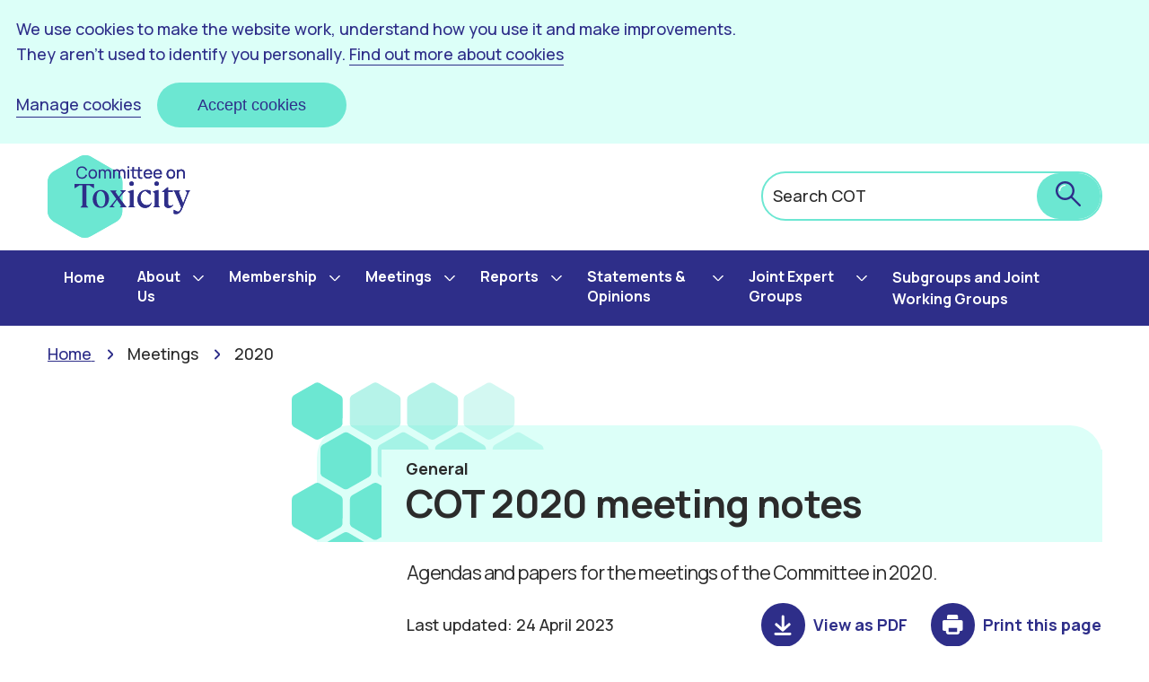

--- FILE ---
content_type: text/html; charset=UTF-8
request_url: https://cot.food.gov.uk/2020COTmeetings
body_size: 11329
content:
<!DOCTYPE html>
<html lang="en" dir="ltr">
  <head>
   <script type="text/javascript">
      let disableGA = true;

      // Get all cookie_preferences cookie.
      let cookies = document.cookie.split('; ');
      if (typeof cookies !== 'undefined') {
        let cookiePreferences = cookies.find((row) => row.match(/^cookie_preferences/));
        if (cookiePreferences) {
          let cook = cookiePreferences.toString();
          cook = decodeURIComponent(cook.split("=")[1].toString());
          cook = JSON.parse(cook);

          if (cook.analytics !== 'no') {
            disableGA = false;
          }
        }
      }

      window.dataLayer = window.dataLayer || [];
      function gtag(){dataLayer.push(arguments)};
      gtag('consent', 'default', {
        'ad_storage': 'denied',
        'analytics_storage': 'denied'
      });

      // If cookies
      if (!disableGA) {
        gtag('consent', 'update', {
          analytics_storage: 'granted',
        });
      }
    </script>
    <meta charset="utf-8" />
<link rel="canonical" href="https://cot.food.gov.uk/2020COTmeetings" />
<meta name="Generator" content="Drupal 10 (https://www.drupal.org)" />
<meta name="MobileOptimized" content="width" />
<meta name="HandheldFriendly" content="true" />
<meta name="viewport" content="width=device-width, initial-scale=1.0" />
<link rel="icon" href="/themes/custom/fsc/favicon.ico" type="image/vnd.microsoft.icon" />
<script>(function(w,d,s,l,i){w[l]=w[l]||[];w[l].push({'gtm.start':new Date().getTime(),event:'gtm.js'});var f=d.getElementsByTagName(s)[0];var j=d.createElement(s);var dl=l!='dataLayer'?'&l='+l:'';j.src='https://www.googletagmanager.com/gtm.js?id='+i+dl+'';j.async=true;f.parentNode.insertBefore(j,f);})(window,document,'script','dataLayer','GTM-NMW4PQN');</script>

    <title>COT 2020 meeting notes | Committee on Toxicity</title>
    <link rel="stylesheet" media="all" href="/sites/default/files/css/css_RzrIAdKGCPMumOfehI6gxXBpeP4YFmYkNz8ANfATwWY.css?delta=0&amp;language=en&amp;theme=fsc&amp;include=[base64]" />
<link rel="stylesheet" media="all" href="/sites/default/files/css/css_7cBMFWgoK7XloXd2fX5WVH0vaKUK6D6GxgXkiMbXaXA.css?delta=1&amp;language=en&amp;theme=fsc&amp;include=[base64]" />
<link rel="stylesheet" media="all" href="https://fonts.googleapis.com/css2?family=Manrope:wght@400;500;600;700&amp;display=swap" />

    
    <!-- Ie 11 custom properties polyfill -->
    <script>window.MSInputMethodContext && document.documentMode && document.write('<script src="https://cdn.jsdelivr.net/gh/nuxodin/ie11CustomProperties@4.1.0/ie11CustomProperties.min.js"><\x2fscript>');</script>
  </head>
  <body class="fsc--cot">
        <a href="#main-content" class="visually-hidden focusable">
      Skip to main content
    </a>
    <section class="cc_placeholder" aria-label="Banner for Cookie acceptance"></section>

    <noscript><iframe src="https://www.googletagmanager.com/ns.html?id=GTM-NMW4PQN" height="0" width="0" style="display:none;visibility:hidden"></iframe></noscript>
      <div class="dialog-off-canvas-main-canvas" data-off-canvas-main-canvas>
    
<div class="layout-container">

  <header class="header" role="banner">
  <div class="header__container">
    <div class="header__content">
      <div class="header__row">
        <a href="/" class="header__logo">
          <span class="visually-hidden">Committee on Toxicity</span>
          <div class="header__logo"></div>
        </a>
        <div class="header__mobileContainer">
          <div class="header__search">
            <form action="/search/committee">
              <label class="header__search__label" for="search">Search COT</label>
              <input class="header__search__box" name="search-text" type="search" id="search"/>
              <button type="submit" class="header__search--submit" aria-label="submit search" >
                <?xml version="1.0" encoding="UTF-8"?>
<svg aria-hidden="true" width="28px" height="28px" viewBox="0 0 28 28" version="1.1" xmlns="http://www.w3.org/2000/svg" xmlns:xlink="http://www.w3.org/1999/xlink">
    <!-- Generator: Sketch 62 (91390) - https://sketch.com -->
    <title>search</title>
    <desc>Created with Sketch.</desc>
    <g id="Design-direction-amends" stroke="none" stroke-width="1" fill="none" fill-rule="evenodd">
        <g id="COT-mobile-home" transform="translate(-276.000000, -28.000000)">
            <g id="searchpath" transform="translate(276.000000, 28.000000)">
                <rect class="fill-secondary" id="Rectangle-Copy-6" x="2" y="1" width="18" height="19" rx="9"></rect>
                <path d="M4.64377288,11 C4.28828149,11 4,10.7117185 4,10.3562271 C4,6.85139883 6.85139883,4 10.3562271,4 C10.7117185,4 11,4.28828149 11,4.64377288 C11,4.99939301 10.7117185,5.28754575 10.3562271,5.28754575 C7.56135156,5.28754575 5.28754575,7.56135156 5.28754575,10.3562271 C5.28754575,10.7117185 4.99926426,11 4.64377288,11" id="Fill-1" fill="#FFFFFF"></path>
                <path class="fill-primary" d="M10.5,2.44688143 C6.05948595,2.44688143 2.44688143,6.05948595 2.44688143,10.5 C2.44688143,14.9405141 6.05948595,18.5531186 10.5,18.5531186 C14.9405141,18.5531186 18.5531186,14.9405141 18.5531186,10.5 C18.5531186,6.05948595 14.9405141,2.44688143 10.5,2.44688143 M10.5,21 C4.71024674,21 0,16.2897533 0,10.5 C0,4.71024674 4.71024674,0 10.5,0 C16.2897533,0 21,4.71024674 21,10.5 C21,16.2897533 16.2897533,21 10.5,21" id="Fill-3"></path>
                <path class="fill-primary" d="M26.8098723,28 C26.5051996,28 26.200667,27.8837885 25.9683821,27.6515054 L17.3486374,19.0316893 C16.8837875,18.5669831 16.8837875,17.8132883 17.3486374,17.3485821 C17.8132072,16.883736 18.5669081,16.883876 19.0316179,17.3485821 L27.6513626,25.9682582 C28.1162125,26.4332444 28.1162125,27.1866592 27.6513626,27.6515054 C27.4190777,27.8837885 27.114405,28 26.8098723,28" id="Fill-5"></path>
            </g>
        </g>
    </g>
</svg>
              </button>
            </form>
          </div>
          <button class="navigation__mobile-nav hamburger" role="button" aria-label="Menu" aria-expanded="false">
            <div class="navigation__mobile-nav__wrapper hamburger-box">
              <div class="navigation__mobile-nav__bar hamburger-inner"></div>
            </div>
          </button>
        </div>
      </div>
    </div>
  </div>
</header>

<nav class="navigation" id="main-nav">
  <div class="navigation__content">
      <div>
    <div id="block-micrositemainmenu">
  
    
      
              <ul class="navigation--menu">
                    <li class="navigation--menu-item">
                  <a href="/" data-drupal-link-system-path="&lt;front&gt;">Home</a>
                      </li>
                <li class="navigation--menu-item">
                  <button class="navigation--menu-button" aria-expanded="false">About Us</button>
                                        <ul class="navigation--menu">
                    <li class="navigation--menu-item">
                  <a href="/about-the-committee-on-toxicity" data-drupal-link-system-path="node/2631">All about us</a>
                      </li>
                <li class="navigation--menu-item">
                  <a href="/chairsintroduction" data-drupal-link-system-path="node/696">Chair&#039;s Introduction</a>
                      </li>
                <li class="navigation--menu-item">
                  <a href="/contactus" data-drupal-link-system-path="node/706">Contact Us</a>
                      </li>
                <li class="navigation--menu-item">
                  <a href="/assessingchemicalrisksinfood" data-drupal-link-system-path="node/711">Assessing chemical risks in food</a>
                      </li>
                <li class="navigation--menu-item">
                  <a href="/glossary" data-drupal-link-system-path="node/716">COT Glossary of terms</a>
                              
              </li>
                <li class="navigation--menu-item">
                  <a href="/cotriskanalysisframework" data-drupal-link-system-path="node/731">COT Risk analysis framework</a>
                      </li>
                <li class="navigation--menu-item">
                  <a href="/COThistory" data-drupal-link-system-path="node/736">History of the COT</a>
                      </li>
                <li class="navigation--menu-item">
                  <a href="/termsofreference" data-drupal-link-system-path="node/741">Terms of Reference</a>
                      </li>
                <li class="navigation--menu-item">
                  <a href="/related" data-drupal-link-system-path="node/746">Related</a>
                      </li>
                <li class="navigation--menu-item">
                  <a href="/codeofconduct" data-drupal-link-system-path="node/626">Code of Conduct</a>
                      </li>
        </ul>
  
              </li>
                <li class="navigation--menu-item">
                  <button class="navigation--menu-button" aria-expanded="false">Membership</button>
                                        <ul class="navigation--menu">
                    <li class="navigation--menu-item">
                  <a href="/cot-membership" data-drupal-link-system-path="node/2636">All membership</a>
                      </li>
                <li class="navigation--menu-item">
                  <a href="/COTchair" data-drupal-link-system-path="node/751">COT Chair</a>
                              
              </li>
                <li class="navigation--menu-item">
                  <a href="/COTmembers" data-drupal-link-system-path="node/756">Members of the COT</a>
                              
              </li>
                <li class="navigation--menu-item">
                  <a href="/Register%20of%20Interests." data-drupal-link-system-path="node/12616">COT Register of Interests</a>
                              
              </li>
        </ul>
  
              </li>
                <li class="navigation--menu-item active-trail">
                  <button class="navigation--menu-button" aria-expanded="false">Meetings</button>
                                        <ul class="navigation--menu">
                    <li class="navigation--menu-item">
                  <a href="/all-cot-meetings" data-drupal-link-system-path="node/2641">All COT meetings</a>
                              
              </li>
                <li class="navigation--menu-item">
                  <a href="/COT%202026%20meeting%20notes" data-drupal-link-system-path="node/15676">2026</a>
                              
              </li>
                <li class="navigation--menu-item">
                  <a href="/COT%202025%20meeting%20notes" data-drupal-link-system-path="node/11106">2025</a>
                              
              </li>
                <li class="navigation--menu-item">
                  <a href="/COT%202024%20meeting%20notes" data-drupal-link-system-path="node/8366">2024</a>
                              
              </li>
                <li class="navigation--menu-item">
                  <a href="/2023COTmeetings" data-drupal-link-system-path="node/5351">2023</a>
                              
              </li>
                <li class="navigation--menu-item">
                  <a href="/2022COTmeetings" data-drupal-link-system-path="node/2751">2022</a>
                              
              </li>
                <li class="navigation--menu-item">
                  <a href="/2021COTmeetings" data-drupal-link-system-path="node/2081">2021</a>
                              
              </li>
                <li class="navigation--menu-item active-trail">
                  <a href="/2020COTmeetings" data-drupal-link-system-path="node/446" class="is-active" aria-current="page">2020</a>
                              
              </li>
                <li class="navigation--menu-item">
                  <a href="/2019COTmeetings" data-drupal-link-system-path="node/551">2019</a>
                              
              </li>
                <li class="navigation--menu-item">
                  <a href="/archivedmeetingpapers" data-drupal-link-system-path="node/451">Archived meeting papers</a>
                      </li>
                <li class="navigation--menu-item">
                  <a href="/COTseminarsandjointmeetings" data-drupal-link-system-path="node/641">COT seminars and joint meetings</a>
                              
              </li>
                <li class="navigation--menu-item">
                  <a href="/forthcomingCOTmeetings" data-drupal-link-system-path="node/606">Forthcoming COT meetings</a>
                      </li>
                <li class="navigation--menu-item">
                  <a href="/procedureforholdingCOTmeetingsinopensession" data-drupal-link-system-path="node/611">Procedure for holding COT meetings in open session</a>
                      </li>
                <li class="navigation--menu-item">
                  <a href="/unpublisheddata" data-drupal-link-system-path="node/616">Unpublished data</a>
                      </li>
        </ul>
  
              </li>
                <li class="navigation--menu-item">
                  <button class="navigation--menu-button" aria-expanded="false">Reports</button>
                                        <ul class="navigation--menu">
                    <li class="navigation--menu-item">
                  <a href="/all-cot-reports" data-drupal-link-system-path="node/2646">All COT reports</a>
                              
              </li>
                <li class="navigation--menu-item">
                  <a href="/COT/COM/COC%20Annual%20Reports%20and%20Index" data-drupal-link-system-path="node/436">COT/COM/COC Annual Reports and Index</a>
                              
              </li>
                <li class="navigation--menu-item">
                  <a href="/COTjointreports" data-drupal-link-system-path="node/661">COT joint reports</a>
                      </li>
                <li class="navigation--menu-item">
                  <a href="/COTWorkingGroupReports" data-drupal-link-system-path="node/651">COT subgroups and working group reports</a>
                              
              </li>
                <li class="navigation--menu-item">
                  <a href="/COTQuinquennialreview" data-drupal-link-system-path="node/656">COT Quinquennial review</a>
                      </li>
        </ul>
  
              </li>
                <li class="navigation--menu-item">
                  <button class="navigation--menu-button" aria-expanded="false">Statements &amp; Opinions</button>
                                        <ul class="navigation--menu">
                    <li class="navigation--menu-item">
                  <a href="/COT-statements-and-opinions" data-drupal-link-system-path="node/2651">All COT statements and opinions</a>
                      </li>
                <li class="navigation--menu-item">
                  <a href="/cotstatementsandpositionpapers" data-drupal-link-system-path="node/1931">COT Statements and Position papers</a>
                              
              </li>
                <li class="navigation--menu-item">
                  <a href="/Maternal%20Diet%20landing%20page" data-drupal-link-system-path="node/15691">Maternal Diet</a>
                      </li>
                <li class="navigation--menu-item">
                  <a href="/New%20Approach%20Methodologies%20%28NAMs%29" data-drupal-link-system-path="node/10161">New Approach Methodologies (NAMs)</a>
                      </li>
                <li class="navigation--menu-item">
                  <a href="/Science%20and%20Research%20Special%20Topics%20Reports" data-drupal-link-system-path="node/15686">Science and Research Special Topics Reports</a>
                              
              </li>
                <li class="navigation--menu-item">
                  <a href="/otherCOToutputs" data-drupal-link-system-path="node/461">Other COT outputs</a>
                              
              </li>
        </ul>
  
              </li>
                <li class="navigation--menu-item">
                  <button class="navigation--menu-button" aria-expanded="false">Joint Expert Groups</button>
                                        <ul class="navigation--menu">
                    <li class="navigation--menu-item">
                  <a href="/node/2656" data-drupal-link-system-path="node/2656">All Joint Expert Groups</a>
                              
              </li>
                <li class="navigation--menu-item">
                  <a href="/AEJEG" data-drupal-link-system-path="node/1376">AEJEG</a>
                              
              </li>
                <li class="navigation--menu-item">
                  <a href="/AEJEG%20Register%20of%20Interests" data-drupal-link-system-path="node/13156">AEJEG Register of Interests</a>
                              
              </li>
                <li class="navigation--menu-item">
                  <a href="/JEGFCM" data-drupal-link-system-path="node/1381">FCMJEG</a>
                              
              </li>
                <li class="navigation--menu-item">
                  <a href="/Registerofinterests2024" data-drupal-link-system-path="node/13451">FCMJEG Register of Interests</a>
                      </li>
        </ul>
  
              </li>
                <li class="navigation--menu-item">
                  <a href="/COTsubgroups" data-drupal-link-system-path="node/1916">Subgroups and Joint Working Groups</a>
                                        <ul class="navigation--menu">
                    <li class="navigation--menu-item">
                  <a href="/COT%20Guidance%20Working%20Group" data-drupal-link-system-path="node/16511">COT Guidance Working Group</a>
                      </li>
                <li class="navigation--menu-item">
                  <a href="/SETEworkinggroup" data-drupal-link-system-path="node/1681">SETE</a>
                              
              </li>
        </ul>
  
              </li>
        </ul>
  


  </div>

  </div>

  </div>
</nav>

  
<nav class="breadcrumbs breadcrumbs--horizontal">
  <p class="frontend-visually-hidden">Breadcrumbs</p>
  <ol class="breadcrumbs__list" itemscope itemtype="http://schema.org/BreadcrumbList">
       <li class="breadcrumbs__item" itemprop="itemListElement" itemscope itemtype="http://schema.org/ListItem">
           <a class="breadcrumbs__item breadcrumbs__item--link" href="https://cot.food.gov.uk/" itemprop="item">
       <span class="breadcrumbs__item__text" itemprop="name">Home</span>
       <meta itemprop="position" content="1" />
      </a>
         </li>
       <li class="breadcrumbs__item" itemprop="itemListElement" itemscope itemtype="http://schema.org/ListItem">
           <span class="breadcrumbs__item breadcrumbs__item--info" itemprop="item">
          <span class="breadcrumbs__item__text" itemprop="name">Meetings</span>
          <meta itemprop="position" content="2" />
        </span>
         </li>
       <li class="breadcrumbs__item" itemprop="itemListElement" itemscope itemtype="http://schema.org/ListItem">
           <span class="breadcrumbs__item breadcrumbs__item--info" itemprop="item">
          <span class="breadcrumbs__item__text" itemprop="name">2020</span>
          <meta itemprop="position" content="3" />
        </span>
         </li>
     </ol>
  <a href="#" class="breadcrumbs__mobile-overlay" aria-expanded="false">
    <span class="visually-hidden">Expand breadcrumb navigation</span>
  </a>
</nav>

  

    <div>
    <div data-drupal-messages-fallback class="hidden"></div>

  </div>


  


  <main role="main">
    <a id="main-content" tabindex="-1"></a>
    <div class="layout-content">
        <div>
    <div id="block-fsc-content">
  
    
      <div class="page">
    <div class="page__container__row">
              <div class="page__container__sidebar js-sticky">
                              </div>
            <div class="page__container__main">
        <div class="page__container__row">
          <div class="page__container__hero">
            <div class="hero">
  <div class="hero__container">
  <div class="hero__page-type"> General </div>
  <div class="hero__image"></div>
  <h1 class="hero__title">COT 2020 meeting notes</h1>
  </div>
</div>

          </div>
        </div>
                  <div class="page__container__row bg-white">
            <div class="page__description">
              
            <div>Agendas and papers for the meetings of the Committee in 2020. </div>
      
            </div>
          </div>
                <div class="page__container__row bg-white">
          <div class="page__container__content">
                          <div class="page__updated-pdf-buttons">
                <p class="page__updated">Last updated: 24 April 2023</p>
                <div class="pdf-and-print-buttons">
  <div class="pdf-and-print-buttons__button pdf-and-print-buttons__button--pdf">
    <a href="/print/pdf/node/446" target=”_blank”>
      <div class="pdf-and-print-buttons__text-wrapper">
                  View<span class="visually-hidden"> </span> as PDF<span
            class="visually-hidden">(Opens in a new window)</span>
              </div>
    </a>
  </div>
  <div class="pdf-and-print-buttons__button pdf-and-print-buttons__button--print">
          <button>
        <div class="pdf-and-print-buttons__text-wrapper">
          Print this page
        </div>
      </button>
      </div>
</div>              </div>
                                            <a id="on-this-page-after"></a>                                     
      <div>
              <div><div class="richText">
	
            <div><ul>
	<li>
	<h3><a class="cta" href="/COTMeeting28thJanuary2020"><abbr title="Committee on Toxicity" aria-label="Committee on Toxicity">COT</abbr> Meeting: 28th January 2020</a></h3>
	</li>
</ul>

<p><span><span><span><span><span><span>At their <strong>January</strong> meeting the Committee discussed the <abbr title="European Food Standards Agency" aria-label="European Food Standards Agency">EFSA</abbr> consultation on Ochratoxin A, the <a href="https://cot.food.gov.uk/sites/default/files/2020-08/WHO%20public%20consultation%20on%20the%20JECFA-JMPR%20update%20of%20Chapter%205%20%28EHC%20240%29.pdf">WHO</a> public consultation on the <abbr title="Joint Expert Committee on Foods Additives" aria-label="Joint Expert Committee on Foods Additives">JECFA</abbr>/<abbr title="Joint Meeting on Pesticide Residues" aria-label="Joint Meeting on Pesticide Residues">JMPR</abbr> update of Chapter 5 of EHC 240, an update on <a href="https://cot.food.gov.uk/sites/default/files/2021-07/TOX.2020.02_Final%20cm_1.pdf">Cannabidiol</a> (<abbr title="Cannabidiol" aria-label="Cannabidiol">CBD</abbr>) and the potential health risks of <a href="https://cot.food.gov.uk/sites/default/files/2020-08/The%20health%20risk%20of%20mycotoxin%20contamination%20in%20oat%20drinks%20for%20children.pdf">mycotoxin</a> contamination in oat drinks for children aged 6 months to 5 years of age. In addition, they reviewed the potential toxicological risks from electronic nicotine (and non-nicotine) delivery systems <a href="https://cot.food.gov.uk/sites/default/files/2020-08/tox202008enndsfirstdraftstatementcover_0_accessibleinadobepro_tobeuploaded_1.pdf">(E(N)NDS – e-cigarettes</a>,&nbsp;the</span></span> <span><span><a href="https://cot.food.gov.uk/sites/default/files/2020-08/tox2020102019annualreportcoverpaper_0_accessibleinadobepro_tobeuploaded_0.pdf">2019 Annual report</a>, <a href="https://cot.food.gov.uk/sites/default/files/2020-08/tox202009horizonscanning_0_accessibleinadobepro_tobeuploaded_0.pdf">horizon scanning</a>.&nbsp;&nbsp;And an update on <a href="https://cot.food.gov.uk/sites/default/files/2020-08/tox202011cotupdateonactionsubsequent_accessibleinadobepro_tobeuploaded_0.pdf">actions taken</a> subsequent to <abbr title="Committee on Toxicity" aria-label="Committee on Toxicity">COT</abbr> advice.</span></span></span></span></span></span></p>

<p><span><span><span><span><span><span>The committee also discussed the draft statement on the toxicological interactions between <a href="https://cot.food.gov.uk/sites/default/files/2020-08/First%20draft%20statement%20on%20toxicological%20interaction%20between%20xenobiotics%20and%20the%20human%20microbiota.pdf">xenobiotics</a> and the human microbiota. </span></span></span></span></span></span></p>

<p><span><span><span><span><span><span>The minutes can be found here:</span></span><span><span><span> <a href="https://cot.food.gov.uk/COTMeeting28thJanuary2020"><span><abbr title="Committee on Toxicity" aria-label="Committee on Toxicity">COT</abbr> Meeting: 28th January 2020 | Committee on Toxicity (food.gov.uk)</span></a></span></span></span></span></span></span></span></p>

<ul>
	<li>
	<h3><a class="cta" href="/COTMeeting:10th-11th March"><abbr title="Committee on Toxicity" aria-label="Committee on Toxicity">COT</abbr> Meeting: 10th - 11th March&nbsp;2020</a></h3>
	</li>
</ul>

<p><span><span><span><span><span><span>At their <strong>March</strong> meeting the Committee discussed items including the <a href="https://cot.food.gov.uk/COTCOMCOCAnnualReport2019">2019 Annual Report </a>, a discussion paper on the potential risks from&nbsp;<a href="https://cot.food.gov.uk/sites/default/files/2020-08/TOX-2020-16%20Almond%20drinks%20first%20draft.doc_accesibleinadobepro_tobeuploaded.pdf">almond drink</a> consumption in children aged 6 months to 5 years of age, the draft <abbr title="European Food Standards Agency" aria-label="European Food Standards Agency">EFSA</abbr> opinion on <a href="https://cot.food.gov.uk/sites/default/files/2020-08/made%20accessible%20TOX_2020_18%20Discussion%20paper%20on%20EFSA%20PFAS%20Opinion%20out%20for%20public%20consultation_accessibleinadobepro_tobeuploaded.pdf">PFAS</a>.&nbsp;&nbsp;And opinion on <a href="https://cot.food.gov.uk/sites/default/files/2020-08/made%20accessible%20TOX-2020-19%20EFSA%20glycoalkaloids.doc_accessibleinadobepro_0.pdf">glycoalkaloids </a>and the COC- guidance statement on less than <a href="https://cot.food.gov.uk/sites/default/files/2020-08/tox202020lessthanlifetimeexposure_accessibleinadobepro_0.pdf">lifetime exposure</a>. </span></span></span></span></span></span></p>

<p><span><span><span><span><span><span>The committee also continued work on the second draft statement on the safety of <a href="https://cot.food.gov.uk/sites/default/files/2020-08/made%20accessible%20TOX-2020-13%20Second%20Draft%20Statement%20Turmeric_accessibleinadobepro.pdf">turmeric and curcumin</a>, the first draft statement on the potential risks from exposure to <a href="https://cot.food.gov.uk/sites/default/files/2020-08/tox202015microplasticsfirstdraftstatementcover_accessibleinadobepro_0.pdf">microplastics</a>, and the second draft statement of potential toxicological risks from electronic nicotine (and non-nicotine) delivery systems <a href="https://cot.food.gov.uk/sites/default/files/2020-08/tox202017endsseconddraftstatement_accessibleinadobepro_0.pdf">(E(N)NDS - e-cigarettes)</a>. </span></span></span></span></span></span></p>

<p><span><span><span><span><span><span>The minutes can be found here:</span></span><span><span><span> <a href="https://cot.food.gov.uk/COTMeeting:10th-11th%20March"><span><abbr title="Committee on Toxicity" aria-label="Committee on Toxicity">COT</abbr> Meeting: 10th - 11th March 2020 | Committee on Toxicity (food.gov.uk)</span></a></span></span></span></span></span></span></span></p>

<ul>
	<li>
	<h3><a class="cta" href="/COTMeeting5thMay2020"><abbr title="Committee on Toxicity" aria-label="Committee on Toxicity">COT</abbr> Meeting: 5th May 2020</a></h3>
	</li>
</ul>

<p><span><span><span><span><span><span>At their <strong>May</strong> meeting the Committee discussed items including the potential risks from use of topically applied <a href="https://cot.food.gov.uk/sites/default/files/2020-08/tox202023topicalcbdforwebsite_accessibleinadobepro_0.pdf"><abbr title="Cannabidiol" aria-label="Cannabidiol">CBD</abbr></a>-containing cosmetic products and potential toxicological risks from electronic nicotine (and non-nicotine) delivery systems <a href="https://cot.food.gov.uk/sites/default/files/2020-08/made%20accessible%20TOX-2020-29%20E%28N%29NDS%20PG%20glycerol%20risk%20assessment_accessibleinadobepro%20%281%29.pdf">(E(N)NDS – e-cigarettes)</a>.</span></span></span></span></span></span></p>

<p><span><span><span><span><span><span>The committee also continued work on the <abbr title="Committee on Toxicity" aria-label="Committee on Toxicity">COT</abbr> position draft paper</span></span> <span><span>on <span><a href="https://cot.food.gov.uk/sites/default/files/2020-08/TOX-2020-22%20CBD%20Position%20Paper_accessibleinadobepro_0.pdf"><abbr title="Cannabidiol" aria-label="Cannabidiol">CBD</abbr></a>, the scoping paper: <a href="https://cot.food.gov.uk/sites/default/files/2020-10/Tox%202020%2024%20Alternatives%20to%20conventional%20plastics%20for%20foods%20and%20drinks.pdf">alternatives</a> to conventional plastics for food &amp; drinks packaging, the second draft &nbsp;statement on interactions between <a href="https://cot.food.gov.uk/sites/default/files/2020-08/tox2020252nddraftmicrobiotastatement_accessibleinadobepro_tobeuploaded.pdf">xenobiotics</a>&nbsp;and the human microbiota, the updating of the <abbr title="Committee on Toxicity" aria-label="Committee on Toxicity">COT</abbr> <a href="https://cot.food.gov.uk/sites/default/files/2020-08/tox202026revisedtor_accessibleinadobepro_0.pdf">Terms of Reference and Code of Practice</a>.&nbsp;And updated risk assessments for exposure of users to <a href="https://cot.food.gov.uk/sites/default/files/2020-08/made%20accessible%20TOX-2020-29%20E%28N%29NDS%20PG%20glycerol%20risk%20assessment_accessibleinadobepro%20%281%29.pdf">propylene glycol (PG) and glycerol</a> from inhalation of E(N)NDS aerosols.</span></span></span></span></span></span></span></p>

<p><span><span><span><span><span><span>The minutes can be found here:</span></span><span><span><span> <a href="https://cot.food.gov.uk/COTMeeting5thMay2020"><span><abbr title="Committee on Toxicity" aria-label="Committee on Toxicity">COT</abbr> Meeting: 5th May 2020 | Committee on Toxicity (food.gov.uk)</span></a></span></span></span></span></span></span></span></p>

<ul>
	<li>
	<h3><a class="cta" href="/COTMeeting7thJuly2020"><abbr title="Committee on Toxicity" aria-label="Committee on Toxicity">COT</abbr> Meeting: 7th July 2020</a></h3>
	</li>
</ul>

<p><span><span><span><span><span><span>At their <strong>July </strong>meeting the Committee discussed items including the proposed <a href="https://cot.food.gov.uk/sites/default/files/2020-10/Tox%202020%2029%20PBPK%20modelling%20for%20food%20regulators%20workshop%20%28matters%20arising%29.pdf">PBPK</a> workshop in December 2020, a risk assessment of the adventitious contamination of wheat flour by <a href="https://cot.food.gov.uk/sites/default/files/2020-08/tox202031soyainflourriskassessmentan_tobeuploaded.pdf">soya</a> and the overarching discussion paper on consumption of <a href="https://cot.food.gov.uk/sites/default/files/2020-08/tox202033overarchingdiscussionpaper_0.pdf">plant-based</a> drinks in children aged 6 months to 5 years of age. Also, the potential risks from aggregated exposure to <a href="https://cot.food.gov.uk/sites/default/files/2020-08/tox202034aggregateexposureofmycotoxins_0.pdf">mycotoxins</a>, the draft <abbr title="European Food Standards Agency" aria-label="European Food Standards Agency">EFSA</abbr> opinion on <a href="https://cot.food.gov.uk/sites/default/files/2020-08/tox202035nickelefsaopinion_0.pdf">nickel</a> and E-cigarette, or vaping <a href="https://cot.food.gov.uk/sites/default/files/2020-08/tox202037evali_0.pdf">&nbsp;E-cigarette, or vaping </a>&nbsp;product use. </span></span></span></span></span></span></p>

<p><span><span><span><span><span><span>The committee also continued work on their contribution to SACN review of the effects of diet on maternal health, their conclusions of the overarching Statement and addendum on the potential risks from <a href="https://cot.food.gov.uk/sites/default/files/2020-08/tox202036sacnreport1to5cotchapter_tobeuploaded.pdf">contaminants</a> in the diet of infants aged12 to 60 months. </span></span></span></span></span></span></p>

<p><span><span><span>The minutes can be found here:</span></span></span><span><span><span> <a href="https://cot.food.gov.uk/COTMeeting7thJuly2020"><span><abbr title="Committee on Toxicity" aria-label="Committee on Toxicity">COT</abbr> Meeting: 7th July 2020 | Committee on Toxicity (food.gov.uk)</span></a></span></span></span></p>

<ul>
	<li>
	<h3><a class="cta" href="/COTMeeting15thSeptember2020"><abbr title="Committee on Toxicity" aria-label="Committee on Toxicity">COT</abbr> Meeting: 15th September 2020</a></h3>
	</li>
</ul>

<p>At their <strong>September</strong> meeting the Committee discussed items including a risk assessment&nbsp;<span><span><span><span><span><span>of the adventitious contamination of wheat flour by <a href="https://cot.food.gov.uk/sites/default/files/2020-09/TOX-2020-39%20soy%20contamination%20wheat%20flour%20cover.pdf">soya</a>, <a href="https://cot.food.gov.uk/sites/default/files/2020-09/TOX-20-42%20Chitosan%20%26%20chitin%20BBFCMs.pdf">Chitins and Chitosan</a> Biologically Based Food Contact Materials and considered additional data on the potential risks from aggregated exposure to mycotoxins. </span></span></span></span></span></span></p>

<p><span><span><span><span><span><span>The committee also continued work on the second draft overarching statement on <a href="https://cot.food.gov.uk/sites/default/files/2020-09/TOX-2020-40%20Microplastics%20overarching%20statement%20cover%20paper_0.pdf">microplastics</a>, the f</span></span><span><span><span>irst draft statements on the consumption of <a href="https://cot.food.gov.uk/sites/default/files/2020-09/TOX-2020-41%20Plant%20based%20drinks.doc.pdf">plant-based drinks</a> in children aged 6 months to 5 years, the revision of the <abbr title="Committee on Toxicity" aria-label="Committee on Toxicity">COT</abbr> Terms of Reference and Code of Practice <a href="https://cot.food.gov.uk/sites/default/files/2020-09/TOX-2020-47%202nd%20Revised%20ToR_.pdf">Terms of Reference and Code of Practice.</a>&nbsp;And the r</span></span></span><span><span>eview of the implications for risk management based on the <abbr title="European Food Standards Agency" aria-label="European Food Standards Agency">EFSA</abbr> <a href="https://cot.food.gov.uk/sites/default/files/2020-09/TOX_2020_43_Review%20of%20the%20implications%20for%20risk%20management%20based%20on%20the%20EFSA%20Dioxin%20opinion%20-%20Amended.pdf">Dioxin</a> opinion. The committee also discussed their contribution to a SACN review of the effects of <a href="https://cot.food.gov.uk/sites/default/files/2020-09/TOX-2020-%2045%20%20Maternal%20diet%20scoping%20paper_0.pdf">diet</a> on maternal health.</span></span></span></span></span></span></p>

<p><span><span><span><span><span><span>The minutes can be found here:</span></span><span><span><span> <a href="https://cot.food.gov.uk/COTMeeting15thSeptember2020"><span><abbr title="Committee on Toxicity" aria-label="Committee on Toxicity">COT</abbr> Meeting: 15th September 2020 | Committee on Toxicity (food.gov.uk)</span></a></span></span></span></span></span></span></span></p>

<ul>
	<li>
	<h3><a class="cta" href="/COTMeeting27thOctober2020"><abbr title="Committee on Toxicity" aria-label="Committee on Toxicity">COT</abbr> Meeting: 27th October 2020</a></h3>
	</li>
</ul>

<p><span><span><span><span><span><span>At their <strong>October </strong>meeting the Committee discussed items including </span></span><span><span>possible <span>approaches to the review of the tolerable daily intake of <a href="https://cot.food.gov.uk/sites/default/files/2020-10/TOX-2020-49%20Dioxin%20approach%20for%20discussion_1.pdf">dioxin</a>, an update on</span></span></span> <span><span>alternatives to conventional plastics for food and drinks <a href="https://cot.food.gov.uk/sites/default/files/2020-10/TOX.2020.50%20BBFCM%20paper%20update.pdf">packaging</a>, as well as a review of <a href="https://cot.food.gov.uk/sites/default/files/2020-10/TOX.2020.51-%20Herbal%20Supplements%20Used%20in%20Pregnancy%20v.02.pdf">herbal supplements</a> used in pregnancy. </span></span></span></span></span></span></p>

<p><span><span><span><span><span><span>&nbsp;In addition, the committee discussed the applicability of the COC guidance on less than <a href="https://cot.food.gov.uk/sites/default/files/2020-10/TOX-2020-53%20Less%20than%20lifetime%20exposure.pdf">lifetime exposure</a> to their work. And a discussion paper on the potential effects of excess <a href="https://cot.food.gov.uk/sites/default/files/2020-11/TOX-2020-54-%20Draft%20Maternal%20diet%20paper%20for%20Iodine.pdf">iodine</a> intake during preconception, pregnancy and lactation. </span></span></span></span></span></span></p>

<p><span><span><span><span><span><span>The committee also continued work on the first draft statement on the combined exposure to mycotoxins, and discussed the draft <abbr title="European Food Standards Agency" aria-label="European Food Standards Agency">EFSA</abbr> opinion on <a href="https://cot.food.gov.uk/sites/default/files/2020-10/TOX-2020-55%20EFSA%20public%20consultation%20on%20HBCDD.pdf">HBCDD</a></span></span></span></span></span></span></p>

<p><span><span><span><span><span><span>The minutes can be found here: </span></span><span><span><span><a href="https://cot.food.gov.uk/COTMeeting27thOctober2020"><span><abbr title="Committee on Toxicity" aria-label="Committee on Toxicity">COT</abbr> Meeting: 27th October 2020 | Committee on Toxicity (food.gov.uk)</span></a></span></span></span></span></span></span></span></p>

<ul>
	<li>
	<h3><a class="cta" href="/COTMeeting1stDecember2020"><abbr title="Committee on Toxicity" aria-label="Committee on Toxicity">COT</abbr> Meeting: 1st December 2020</a></h3>
	</li>
</ul>

<p><span><span><span>At their <strong>December </strong>meeting the Committee discussed items including problem formulation for a planned review of <a href="https://cot.food.gov.uk/sites/default/files/2020-11/TOX-2020-57%20Update%20on%20dioxin.pdf">dioxins</a>, the pharmacokinetics of <a href="https://cot.food.gov.uk/sites/default/files/2020-11/TOX-2020-59%20Nicotine%20salts_0.pdf">nicotine salts</a> in ENNDS devices, the potential effects of <a href="https://cot.food.gov.uk/sites/default/files/2020-11/TOX-2020-62%20Cannabidiol%20inhalation.pdf">cannabidiol</a> and issues related to the risk assessment of regulated products after EU exit (Reserved). </span></span></span></p>

<p><span><span><span>The committee also continued work on statements setting out their views on <a href="https://cot.food.gov.uk/sites/default/files/2020-11/TOX-2020-58%20Microplastics%20overarching%20statement%20cover%20paper%20v.02.pdf">microplastics</a>, <a href="https://cot.food.gov.uk/sites/default/files/2020-11/TOX_2020_60_First%20draft%20statement%20on%20published%20EFSA%20PFAS%20Opinion_2.pdf">PFAS</a> and<a href="https://cot.food.gov.uk/sites/default/files/2020-11/TOX-2020-61%20Excess%20iodine%20in%20maternal%20health%20draft%20statement_0.pdf"> iodine</a> in pregnancy.</span></span></span></p>

<p><span><span><span>The minutes can be found here:&nbsp;<a href="https://cot.food.gov.uk/COTMeeting1stDecember2020"><abbr title="Committee on Toxicity" aria-label="Committee on Toxicity">COT</abbr> Meeting: 1st December 2020 | Committee on Toxicity (food.gov.uk)</a></span></span></span></p>

<p>&nbsp;</p></div>
      
</div>
</div>
          </div>
  
            <div id="footnotes-placeholder"></div>
                                  </div>
        </div>
      </div>
    </div>
</div>

  </div>

  </div>

    </div>
    
    
  </main>

  
<section class="page-feedback">
  <div class="page-feedback__container">
    <div class="page-feedback__header">
      <h2 class="page-feedback__is-useful-text">Is this page useful?</h2>
      <a class="page-feedback__yes" role="button" href="#">Yes <span class="frontend-visually-hidden">this page is useful</span></a>
      <a class="page-feedback__no" aria-controls="webform-submission-page-feedback-form-ajax"
        aria-expanded="false" role="button" href="#">No <span
          class="frontend-visually-hidden">this page is not useful</span></a>
      <a class="page-feedback__wrong-with-page"
         aria-controls="webform-submission-page-feedback-form-ajax" aria-expanded="false" role="button"
         href="#">Is there anything wrong
        with
        this page?</a>
    </div>
      <span id="webform-submission-page-feedback-node-446-form-ajax-content"></span><div id="webform-submission-page-feedback-node-446-form-ajax" class="webform-ajax-form-wrapper" data-effect="none" data-progress-type="throbber"><form class="webform-submission-form webform-submission-add-form webform-submission-page-feedback-form webform-submission-page-feedback-add-form webform-submission-page-feedback-node-446-form webform-submission-page-feedback-node-446-add-form js-webform-details-toggle webform-details-toggle page-feedback__form" data-drupal-selector="webform-submission-page-feedback-node-446-add-form" action="/2020COTmeetings" method="post" id="webform-submission-page-feedback-node-446-add-form" accept-charset="UTF-8">
  
  

<a class="page-feedback__close" aria-controls="webform-submission-page-feedback-form-ajax"
   href="#">
  Close<span class="frontend-visually-hidden">the feedback form</span>
</a>
<input data-drupal-selector="edit-page-url" type="hidden" name="page_url" value="https://cot.food.gov.uk/node/446" />
<fieldset class="page-feedback__is_useful radios--wrapper fieldgroup form-composite webform-composite-visible-title js-webform-type-radios webform-type-radios js-form-item form-item js-form-wrapper form-wrapper" data-drupal-selector="edit-is-useful" id="edit-is-useful--wrapper">
      <legend id="edit-is-useful--wrapper-legend">
    <span class="fieldset-legend">Is this page useful?</span>
  </legend>
  <div class="fieldset-wrapper">
                <div id="edit-is-useful" class="js-webform-radios webform-options-display-two-columns"><div class="js-form-item form-item js-form-type-radio form-item-is-useful js-form-item-is-useful">
          <input class="page-feedback__is_useful form-radio" data-drupal-selector="edit-is-useful-yes" type="radio" id="edit-is-useful-yes" name="is_useful" value="Yes" />

        <label for="edit-is-useful-yes" class="option">Yes</label>
  
  </div>
<div class="js-form-item form-item js-form-type-radio form-item-is-useful js-form-item-is-useful">
          <input class="page-feedback__is_useful form-radio" data-drupal-selector="edit-is-useful-no" type="radio" id="edit-is-useful-no" name="is_useful" value="No" />

        <label for="edit-is-useful-no" class="option">No</label>
  
  </div>
</div>

          </div>
</fieldset>
<fieldset class="page-feedback__feedback-wrapper js-webform-type-fieldset webform-type-fieldset js-form-item form-item js-form-wrapper form-wrapper" data-drupal-selector="edit-feeback-wrapper" id="edit-feeback-wrapper">
      <legend>
    <span class="fieldset-legend">Help us to improve this website</span>
  </legend>
  <div class="fieldset-wrapper">
                <div class="js-form-item form-item js-form-type-textarea form-item-feedback js-form-item-feedback">
        <label for="edit-feedback">Please give us your feedback on this page.</label>
        <div>
  <textarea class="page-feedback__textarea form-textarea" data-drupal-selector="edit-feedback" data-drupal-states="{&quot;required&quot;:{&quot;.webform-submission-page-feedback-node-446-add-form :input[name=\u0022is_useful\u0022]&quot;:{&quot;value&quot;:&quot;No&quot;}}}" id="edit-feedback" name="feedback" rows="5" cols="60"></textarea>
</div>

    
  </div>

          </div>
</fieldset>
<div data-drupal-selector="edit-actions" class="form-actions webform-actions js-form-wrapper form-wrapper" id="edit-actions"><input class="webform-button--submit page-feedback__submit button button--primary js-form-submit form-submit" data-drupal-selector="edit-actions-submit" data-disable-refocus="true" type="submit" id="edit-actions-submit" name="op" value="Submit" />

</div>
<input autocomplete="off" data-drupal-selector="form-oynrngmioir1s-ckjyxw26hkzfgxznhqedu-cha-ju0" type="hidden" name="form_build_id" value="form-OYnrnGMIoIR1S-cKjYxW26HkzfgXZnHqeDu_cHa-ju0" />
<input data-drupal-selector="edit-webform-submission-page-feedback-node-446-add-form" type="hidden" name="form_id" value="webform_submission_page_feedback_node_446_add_form" />
<div class="fax-textfield js-form-wrapper form-wrapper" style="display: none !important;"><div class="js-form-item form-item js-form-type-textfield form-item-fax js-form-item-fax">
        <label for="edit-fax">Leave this field blank</label>
        <input autocomplete="off" data-drupal-selector="edit-fax" type="text" id="edit-fax" name="fax" value="" size="20" maxlength="128" class="form-text" />

    
  </div>
</div>


  
</form>
</div>
  </div>
</section>

  <footer class="footer footer--black">
  <div class="footer__container">
    <h2 class="footer__heading">Helpful links</h2>
    <div class="footer__links">
      
              <ul class="navigation--menu">
                    <li class="navigation--menu-item">
                  <a href="http://www.food.gov.uk">Food Standards Agency</a>
                      </li>
                <li class="navigation--menu-item">
                  <a href="https://sac.food.gov.uk/">Science Advisory Committee Hub</a>
                      </li>
                <li class="navigation--menu-item">
                  <a href="/COTAccessibilityStatement" data-drupal-link-system-path="node/1506">Accessibility Statement</a>
                      </li>
                <li class="navigation--menu-item">
                  <a href="https://www.gov.uk/government/groups/committee-on-carcinogenicity-of-chemicals-in-food-consumer-products-and-the-environment-coc">COC</a>
                      </li>
                <li class="navigation--menu-item">
                  <a href="https://www.gov.uk/government/organisations/committee-on-mutagenicity-of-chemicals-in-food-consumer-products-and-the-environment">COM</a>
                      </li>
                <li class="navigation--menu-item">
                  <a href="https://www.food.gov.uk/crown-copyright?navref=footer">Copyright</a>
                      </li>
                <li class="navigation--menu-item">
                  <a href="https://www.food.gov.uk/about-us/freedom-of-information" title="Freedom Of Information ">FOI</a>
                      </li>
                <li class="navigation--menu-item">
                  <a href="https://www.food.gov.uk/about-us/privacy-notice-for-appointments-to-advisory-committees-the-science-council-and-associated-subgroups">Privacy Policy</a>
                      </li>
        </ul>
  


    </div>
  </div>
  <div class="footer--white">
    <div class="footer__container">
      <img class="footer__logo" src="/themes/custom/deeson_frontend_framework/assets/components/footer/hmg_logo.png" alt="Her Majesty's Government Logo"/>
    </div>
  </div>
</footer>


</div>
  </div>

    
    <script type="application/json" data-drupal-selector="drupal-settings-json">{"path":{"baseUrl":"\/","pathPrefix":"","currentPath":"node\/446","currentPathIsAdmin":false,"isFront":false,"currentLanguage":"en"},"pluralDelimiter":"\u0003","suppressDeprecationErrors":true,"ajaxPageState":{"libraries":"[base64]","theme":"fsc","theme_token":null},"ajaxTrustedUrl":{"form_action_p_pvdeGsVG5zNF_XLGPTvYSKCf43t8qZYSwcfZl2uzM":true,"\/2020COTmeetings?ajax_form=1":true},"cookieconsent":{"message":"We use cookies to make the website work, understand how you use it and make improvements.\u003Cbr \/\u003EThey aren\u2019t used to identify you personally.","dismiss":"Accept cookies","learnMore":"Find out more about cookies","link":"","path":"\/","expiry":365,"target":"_self","domain":".cot.food.gov.uk","markup":"\n\u003Cdiv class=\u0022cookie-banner\u0022 \u003E\n  \u003Cp class=\u0022cookie-banner__message\u0022\u003EWe use cookies to make the website work, understand how you use it and make improvements.\u003Cbr \/\u003EThey aren\u2019t used to identify you personally. \u003Ca href=\u0022https:\/\/sac.food.gov.uk\/CookiesPolicy\u0022 class=\u0022cookie-banner__find-out-more\u0022\u003EFind out more about cookies\u003C\/a\u003E\u003C\/p\u003E\n  \u003Cdiv class=\u0022cookie-banner__actions\u0022\u003E\n    \u003Ca href=\u0022\/cookie-consent?dest=\/2020COTmeetings\u0022 class=\u0022cookie-banner__manage\u0022\u003EManage cookies\u003C\/a\u003E\n    \u003Cbutton class=\u0022cookie-banner__accept\u0022 data-cc-event=\u0022click:dismiss\u0022\u003EAccept cookies\u003C\/button\u003E\n  \u003C\/div\u003E\n\u003C\/div\u003E","container":".cc_placeholder","theme":false},"ajax":{"edit-actions-submit":{"callback":"::submitAjaxForm","event":"click","effect":"none","speed":500,"progress":{"type":"throbber","message":""},"disable-refocus":true,"url":"\/2020COTmeetings?ajax_form=1","httpMethod":"POST","dialogType":"ajax","submit":{"_triggering_element_name":"op","_triggering_element_value":"Submit"}}},"user":{"uid":0,"permissionsHash":"b34e65dfd446d9adbc51c46d588c6008845eb9d811652c8e54368df1c43701de"}}</script>
<script src="/sites/default/files/js/js_x7ECtowYg8xrEUlUqrlVsBNtOr3IlHL3LAcxtOFAopM.js?scope=footer&amp;delta=0&amp;language=en&amp;theme=fsc&amp;include=[base64]"></script>

  </body>
</html>


--- FILE ---
content_type: text/css
request_url: https://cot.food.gov.uk/sites/default/files/css/css_7cBMFWgoK7XloXd2fX5WVH0vaKUK6D6GxgXkiMbXaXA.css?delta=1&language=en&theme=fsc&include=eJx1kFEOwyAMQy9E4UhTCoayAkEk1bbbj2mT9lH1J4nsp8iyZ94zPDdBU1dy2nSJhUlzSyYAwu0WBzdFC_OgigeP3a0kMFG8S8ypYImTENNpUBrUN3FhHJ2K_Sv2aP1YS5YNwchLFPX75YE18qjuty3d6XkSPdfOkvWMo6DO6DZAKRexymkGusQqRChd-9w1zzJO_me8ATEddV8
body_size: 19747
content:
/* @license GPL-2.0-or-later https://www.drupal.org/licensing/faq */
html,body,div,span,applet,object,iframe,h1,h2,h3,h4,h5,h6,p,blockquote,pre,a,abbr,acronym,address,big,cite,code,del,dfn,em,img,ins,kbd,q,s,samp,small,strike,strong,sub,sup,tt,var,b,u,i,center,dl,dt,dd,ol,ul,li,fieldset,form,label,legend,table,caption,tbody,tfoot,thead,tr,th,td,article,aside,canvas,details,embed,figure,figcaption,footer,header,hgroup,main,menu,nav,output,ruby,section,summary,time,mark,audio,video{margin:0;padding:0;border:0;font-size:100%;font:inherit;vertical-align:baseline;}article,aside,details,figcaption,figure,footer,header,hgroup,main,menu,nav,section{display:block;}*[hidden]{display:none;}body{line-height:1;}ol,ul{list-style:none;}blockquote,q{quotes:none;}blockquote:before,blockquote:after,q:before,q:after{content:'';content:none;}table{border-collapse:collapse;border-spacing:0;}:root{--color--primary--universal:#2b2b2b;--color--secondary--universal:#767676;--color--tertiary--universal:#ffffff;--color--primary-dark--universal:rgb(34,34,34);--color--secondary-dark--universal:rgb(94,94,94);--color--secondary-light--universal:rgb(145,145,145);--white:#ffffff;--black:#2b2b2b;--cta-rounded:22.5px;--cta-weight:bold;--cta-padding:0.5rem 1rem;--animation-speed:0.5s;--animation-ease:ease-in-out;--font:'Manrope';--header-line-height:1.2;--header--font-weight:bold;--body-line-height:1.5;--body-normal:500;--body-bold:600;font-size:16px;--scale:1.15;--size-1:1rem;--size-2:calc(var(--size-1) * var(--scale));--size-3:calc(var(--size-2) * var(--scale));--size-4:calc(var(--size-3) * var(--scale));--size-5:calc(var(--size-4) * var(--scale));--size-6:calc(var(--size-5) * var(--scale));--z-under:-1;--z-bottom:1;--z-middle:10;--z-top:20;--z-topmost:30;--transition-enter:0.7s cubic-bezier(0.19,1,0.22,1);--transition-enter-fast:0.2s cubic-bezier(0.19,1,0.22,1);--box-shadow:0 0 2em 0 color(#000 a(10%));--box-shadow-active:0 1em 3em 0 color(#000 a(10%));--max-width:80em;--max-width-medium:55em;--max-width-small:51em;--content-max-width:47em;--color-light-gray:#dee2e5;--color-lighter-gray:#f0f3f5;--color-gray:#767676;--size-landing:42.6px;--max-width:1175px;--gutter:1.5rem;--container:1rem}@media (min-width:768px){:root{font-size:18px;--scale:1.2;--size-landing:64.5px;}}.skip-link:not(:focus):not(:active){position:absolute !important;height:1px;width:1px;overflow:hidden;clip:rect(1px 1px 1px 1px);clip:rect(1px,1px,1px,1px);white-space:nowrap;}.frontend-visually-hidden{position:absolute !important;height:1px;width:1px;overflow:hidden;clip:rect(1px 1px 1px 1px);clip:rect(1px,1px,1px,1px);white-space:nowrap;}.bg-white{background-color:var(--white);}.fill-primary{fill:var(--color--primary);}.fill-secondary{fill:var(--color--secondary);}.fill-white{fill:var(--white);}.example-layout{display:-webkit-box;display:flex;-webkit-box-orient:vertical;-webkit-box-direction:normal;flex-flow:column nowrap;}.example-layout__header,.example-layout__nav,.example-layout__content,.example-layout__footer{}.example-layout__header{width:100%;max-width:var(--max-width);padding:0 var(--container);background-clip:content-box;}@media (min-width:1175px){.example-layout__header{margin:0 auto;padding:0;}}.example-layout__nav{}.example-layout__content{width:100%;max-width:var(--max-width);padding:0 var(--container);background-clip:content-box;}@media (min-width:1175px){.example-layout__content{margin:0 auto;padding:0}}.example-layout__content__row{display:-webkit-box;display:flex;-webkit-box-orient:vertical;-webkit-box-direction:normal;flex-flow:column nowrap;}@media (min-width:768px){.example-layout__content__row{margin-left:calc(-1 * var(--gutter) / 2);margin-right:calc(-1 * var(--gutter) / 2);-webkit-box-orient:horizontal;-webkit-box-direction:normal;flex-flow:row wrap}}.example-layout__content__full{width:calc(100% / 12 * 12);flex-basis:calc(100% / 12 * 12);max-width:calc(100% / 12 * 12);padding-left:calc(var(--gutter) / 2);padding-right:calc(var(--gutter) / 2);}.example-layout__content__half{width:calc(100% / 12 * 6);flex-basis:calc(100% / 12 * 6);max-width:calc(100% / 12 * 6);padding-left:calc(var(--gutter) / 2);padding-right:calc(var(--gutter) / 2);}.example-layout__content__third{width:calc(100% / 12 * 4);flex-basis:calc(100% / 12 * 4);max-width:calc(100% / 12 * 4);padding-left:calc(var(--gutter) / 2);padding-right:calc(var(--gutter) / 2);}.example-layout__content__sixth{width:calc(100% / 12 * 2);flex-basis:calc(100% / 12 * 2);max-width:calc(100% / 12 * 2);padding-left:calc(var(--gutter) / 2);padding-right:calc(var(--gutter) / 2);}@media (min-width:768px){.example-layout__content__nine-col{width:calc(100% / 12 * 9);flex-basis:calc(100% / 12 * 9);max-width:calc(100% / 12 * 9);padding-left:calc(var(--gutter) / 2);padding-right:calc(var(--gutter) / 2)}}.example-layout__content__half,.example-layout__content__third,.example-layout__content__sixth{height:300px;}.example-layout__footer{grid-area:footer;}.layout-container .navigation + *{margin-top:1rem;}.layout-container .breadcrumbs + *{margin-top:1rem;}div[data-drupal-messages]{margin-bottom:1rem;}.page{width:100%;max-width:var(--max-width);padding:0 var(--container);}@media (min-width:1175px){.page{margin:0 auto;padding:0}}@media (min-width:1175px){.page{display:-webkit-box;display:flex;-webkit-box-orient:vertical;-webkit-box-direction:normal;flex-flow:column nowrap;margin-bottom:2rem}}.page__container__row{margin-left:calc(-1 * var(--gutter) / 2);margin-right:calc(-1 * var(--gutter) / 2);display:-webkit-box;display:flex;-webkit-box-orient:horizontal;-webkit-box-direction:normal;flex-flow:row wrap;}.page__container__main{width:calc(100% / 12 * 12);flex-basis:calc(100% / 12 * 12);max-width:calc(100% / 12 * 12);padding-left:calc(var(--gutter) / 2);padding-right:calc(var(--gutter) / 2);}@media (min-width:1175px){.page__container__main{width:calc(100% / 12 * 9);flex-basis:calc(100% / 12 * 9);max-width:calc(100% / 12 * 9);padding-left:calc(var(--gutter) / 2);padding-right:calc(var(--gutter) / 2)}}.page__container__main .content-metadata{background-color:#f0f3f5;border:1px solid #dee2e5;padding:2em;margin-top:2em;margin-bottom:2em;font-size:var(--size-1);font-weight:600;line-height:1.5;color:var(--color--primary--universal);}.page__container__main .content-metadata__label{font-weight:500;}.page__container__main .content-metadata a{color:var(--color--link);text-decoration:underline;}.page__container__main--landing{width:calc(100% / 12 * 12);flex-basis:calc(100% / 12 * 12);max-width:calc(100% / 12 * 12);padding-left:calc(var(--gutter) / 2);padding-right:calc(var(--gutter) / 2);}@media (min-width:1175px){.page__container__main--landing{width:calc(100% / 12 * 12);flex-basis:calc(100% / 12 * 12);max-width:calc(100% / 12 * 12);padding-left:calc(var(--gutter) / 2);padding-right:calc(var(--gutter) / 2)}}.page__container__sidebar{width:calc(100% / 12 * 12);flex-basis:calc(100% / 12 * 12);max-width:calc(100% / 12 * 12);padding-left:calc(var(--gutter) / 2);padding-right:calc(var(--gutter) / 2);}.page__container__sidebar .on-this-page{display:none;}@media (min-width:1175px){.page__container__sidebar{align-self:flex-start;position:-webkit-sticky;position:sticky;top:10px;width:calc(100% / 12 * 3);flex-basis:calc(100% / 12 * 3);max-width:calc(100% / 12 * 3);padding-left:calc(var(--gutter) / 2);padding-right:calc(var(--gutter) / 2)}.page__container__sidebar .on-this-page{display:block;}}.page__container__hero{background-clip:content-box;width:calc(100% / 9 * 9);flex-basis:calc(100% / 9 * 9);max-width:calc(100% / 9 * 9);padding-left:calc(var(--gutter) / 2);padding-right:calc(var(--gutter) / 2);}.page__container__hero--landing{background-clip:content-box;width:calc(100% / 12 * 12);flex-basis:calc(100% / 12 * 12);max-width:calc(100% / 12 * 12);padding-left:calc(var(--gutter) / 2);padding-right:calc(var(--gutter) / 2);}.page__container__content{padding:1rem 1rem 0 1rem;background:white;}.page__container__content .on-this-page{display:block;margin-bottom:2rem;}@media (min-width:1175px){.page__container__content{margin-left:calc(100% / 9 * 1);width:calc(100% / 9 * 8);flex-basis:calc(100% / 9 * 8);max-width:calc(100% / 9 * 8);padding-left:calc(var(--gutter) / 2);padding-right:calc(var(--gutter) / 2)}.page__container__content .on-this-page{display:none;}}.page__container__content--landing{width:100%;}@media (min-width:1175px){.page__container__content--landing{margin-left:calc(100% / 12 * 0);width:calc(100% / 12 * 12);flex-basis:calc(100% / 12 * 12);max-width:calc(100% / 12 * 12);padding-left:calc(var(--gutter) / 2);padding-right:calc(var(--gutter) / 2)}}.page__updated-pdf-buttons{margin-bottom:2rem;}@media (min-width:768px){.page__updated-pdf-buttons{margin-bottom:1rem}}@media (min-width:1175px){.page__updated-pdf-buttons{padding:0;margin-bottom:2rem}}.page__updated-pdf-buttons{display:-webkit-box;display:flex;-webkit-box-orient:vertical;-webkit-box-direction:normal;flex-direction:column;}@media (min-width:768px){.page__updated-pdf-buttons{-webkit-box-orient:horizontal;-webkit-box-direction:normal;flex-direction:row;-webkit-box-pack:justify;justify-content:space-between;-webkit-box-align:center;align-items:center}}.page__updated-pdf-buttons + *{margin-top:2rem;}.page__updated-pdf-buttons + .on-this-page{margin-top:1rem;}.page__description{font-weight:400;font-size:1.2rem;letter-spacing:-0.77px;color:var(--black);padding:1rem 1rem 0 1rem;background:white;}@media (min-width:1175px){.page__description{margin-left:calc(100% / 9 * 1);width:calc(100% / 9 * 8);flex-basis:calc(100% / 9 * 8);max-width:calc(100% / 9 * 8);padding-left:calc(var(--gutter) / 2);padding-right:calc(var(--gutter) / 2)}}.search-page{padding-bottom:4rem;}.search-page__header{width:100%;}@media (min-width:1175px){.search-page__search-box{margin-left:calc(-1 * var(--gutter) / 2);margin-right:calc(-1 * var(--gutter) / 2);-webkit-box-orient:horizontal;-webkit-box-direction:normal;flex-flow:row nowrap}.search-page__search-box > *{width:calc(100% / 12 * 6);flex-basis:calc(100% / 12 * 6);max-width:calc(100% / 12 * 6);padding-left:calc(var(--gutter) / 2);padding-right:calc(var(--gutter) / 2);margin-left:calc(100% / 12 * 3);}}.search-page__container{width:100%;max-width:var(--max-width);padding:0 var(--container);display:-webkit-box;display:flex;-webkit-box-orient:vertical;-webkit-box-direction:normal;flex-flow:column nowrap;}@media (min-width:1175px){.search-page__container{margin:0 auto;padding:0;}}.search-page__content{display:-webkit-box;display:flex;-webkit-box-orient:vertical;-webkit-box-direction:normal;flex-flow:column nowrap;}@media (min-width:1175px){.search-page__content{margin-left:calc(-1 * var(--gutter) / 2);margin-right:calc(-1 * var(--gutter) / 2);-webkit-box-orient:horizontal;-webkit-box-direction:normal;flex-flow:row nowrap}}@media (min-width:1175px){.search-page__sidebar{width:calc(100% / 12 * 3);flex-basis:calc(100% / 12 * 3);max-width:calc(100% / 12 * 3);padding-left:calc(var(--gutter) / 2);padding-right:calc(var(--gutter) / 2)}}.search-page__results .search-result + .search-result{margin-top:1rem;}@media (min-width:1175px){.search-page__results{width:calc(100% / 12 * 9);flex-basis:calc(100% / 12 * 9);max-width:calc(100% / 12 * 9);padding-left:calc(var(--gutter) / 2);padding-right:calc(var(--gutter) / 2)}}.search-page__separator{width:100%;height:0.75rem;background-color:var(--color--primary);}.search-page__header + .search-page__search-box{margin-top:1rem;}.search-page__search-box + .search-page__separator{margin-top:2rem;}.search-page__separator + .search-page__content{margin-top:2rem;}.search-page .search-result + .pager{margin-top:2rem;}.pager + .search-page__footer{margin-top:1rem;}.search-result + .search-page__footer{margin-top:2rem;}.search-page__header-count{font-family:Manrope;font-size:1rem;color:var(--color--secondary--universal);margin-bottom:2rem;}.search-page__sidebar + .search-page__results{margin-top:2rem;}.search-page__empty{display:-webkit-box;display:flex;-webkit-box-orient:vertical;-webkit-box-direction:normal;flex-flow:column nowrap;-webkit-box-align:center;align-items:center;}.search-page__empty-cta{margin-top:1rem;background-color:var(--color--secondary);color:var(--color--primary--universal);text-decoration:none;display:inline-block;border-radius:1.75rem;padding:0.75rem 1.5rem;font-family:Manrope;font-size:var(--size-1);font-weight:600;line-height:1.5;}.search-page__empty-cta:hover,.search-page__empty-cta:active{cursor:pointer;background-color:var(--color--secondary-dark);}@media (min-width:1175px){.search-page__sidebar + .search-page__results{margin-top:0rem;}}:root{--color--primary--sac:#150a33;--color--secondary--sac:#afaec4;--color--tertiary--sac:#e9e8ef;--color--primary-dark--sac:rgb(11,5,26);--color--secondary-dark--sac:rgb(158,157,176);--color--tertiary-tint--sac:#f7f6fb;--color--primary--acmsf:#673072;--color--secondary--acmsf:#acbcea;--color--tertiary--acmsf:#e7ecfc;--color--primary-dark--acmsf:rgb(52,24,57);--color--secondary-dark--acmsf:rgb(155,169,211);--color--tertiary-tint--acmsf:rgb(245,247,252);--color--primary--acnfp:#3e775e;--color--secondary--acnfp:#c7ed91;--color--tertiary--acnfp:#f5fde7;--color--primary-dark--acnfp:rgb(31,60,47);--color--secondary-dark--acnfp:rgb(179,213,131);--color--tertiary-tint--acnfp:rgb(250,253,245);--color--primary--sc:#21484f;--color--secondary--sc:#55d8e5;--color--tertiary--sc:#caf7f9;--color--primary-dark--sc:rgb(17,36,40);--color--secondary-dark--sc:rgb(77,194,206);--color--tertiary-tint--sc:#ebfdfe;--color--primary--acaf:#543931;--color--secondary--acaf:#e5907c;--color--tertiary--acaf:#f4dad8;--color--primary-dark--acaf:rgb(42,29,25);--color--secondary-dark--acaf:rgb(206,130,112);--color--tertiary-tint--acaf:#ffedeb;--color--primary--acss:#9e0249;--color--secondary--acss:#eab9c6;--color--tertiary--acss:#ffedf2;--color--primary-dark--acss:rgb(79,1,37);--color--secondary-dark--acss:rgb(211,167,178);--color--tertiary-tint--acss:rgb(255,245,248);--color--primary--cot:#2e2e89;--color--secondary--cot:#6ce7d2;--color--tertiary--cot:#dcfff8;--color--primary-dark--cot:rgb(23,23,69);--color--secondary-dark--cot:rgb(97,208,189);--color--tertiary-tint--cot:rgb(245,255,253)}body.fsc--default,body.fsc--hub,body.fsc--sac{--color--primary:var(--color--primary--sac);--color--secondary:var(--color--secondary--sac);--color--tertiary:var(--color--tertiary--sac);--color--tertiary-tint:var(--color--tertiary-tint--sac);--color--primary-dark:var(--color--primary-dark--sac);--color--secondary-dark:var(--color--secondary-dark--sac);--color--link:var(--color--primary--cot);--color--link-dark:var(--color--primary-dark--cot);--url--external-link-svg:url("[data-uri]");--url--check-svg:url("[data-uri]");--url--search-result-arrow-svg:url("[data-uri]");--url-search-box--mag-svg:url("[data-uri]");--url-arrow-svg:url("[data-uri]");--url--breadcrumbs--arrow-svg:url("[data-uri]");--color--on-this-page:var(--color--tertiary--sac);--url--footnotes--arrow-svg:url("[data-uri]");--url--footnotes--arrow-svg-hover:url("[data-uri]");}body.fsc--acmsf{--color--primary:var(--color--primary--acmsf);--color--secondary:var(--color--secondary--acmsf);--color--tertiary:var(--color--tertiary--acmsf);--color--tertiary-tint:var(--color--tertiary-tint--acmsf);--color--primary-dark:var(--color--primary-dark--acmsf);--color--secondary-dark:var(--color--secondary-dark--acmsf);--color--link:var(--color--primary--acmsf);--color--link-dark:var(--color--primary-dark--acmsf);--url--external-link-svg:url("[data-uri]");--url--check-svg:url("[data-uri]");--url--search-result-arrow-svg:url("[data-uri]");--url-search-box--mag-svg:url("[data-uri]");--url--breadcrumbs--arrow-svg:url("[data-uri]");--color--on-this-page:var(--color--secondary--acmsf);--url-arrow-svg:url("[data-uri]");--url--footnotes--arrow-svg:url("[data-uri]");--url--footnotes--arrow-svg-hover:url("[data-uri]");}body.fsc--acnfp{--color--primary:var(--color--primary--acnfp);--color--secondary:var(--color--secondary--acnfp);--color--tertiary:var(--color--tertiary--acnfp);--color--tertiary-tint:var(--color--tertiary-tint--acnfp);--color--primary-dark:var(--color--primary-dark--acnfp);--color--secondary-dark:var(--color--secondary-dark--acnfp);--color--link:var(--color--primary--acnfp);--color--link-dark:var(--color--primary-dark--acnfp);--url--external-link-svg:url("[data-uri]");--url--check-svg:url("[data-uri]");--url--search-result-arrow-svg:url("[data-uri]");--url-search-box--mag-svg:url("[data-uri]");--url--breadcrumbs--arrow-svg:url("[data-uri]");--url-arrow-svg:url("[data-uri]");--color--on-this-page:var(--color--secondary--acnfp);--url--footnotes--arrow-svg:url("[data-uri]");--url--footnotes--arrow-svg-hover:url("[data-uri]");}body.fsc--sc{--color--primary:var(--color--primary--sc);--color--secondary:var(--color--secondary--sc);--color--tertiary:var(--color--tertiary--sc);--color--tertiary-tint:var(--color--tertiary-tint--sc);--color--primary-dark:var(--color--primary-dark--sc);--color--secondary-dark:var(--color--secondary-dark--sc);--color--link:var(--color--primary--sc);--color--link-dark:var(--color--primary-dark--sc);--url--external-link-svg:url("[data-uri]");--url--check-svg:url("[data-uri]");--url--search-result-arrow-svg:url("[data-uri]");--url-search-box--mag-svg:url("[data-uri]");--url--breadcrumbs--arrow-svg:url("[data-uri]");--url-arrow-svg:url("[data-uri]");--color--on-this-page:var(--color--secondary--sc);--url--footnotes--arrow-svg:url("[data-uri]");--url--footnotes--arrow-svg-hover:url("[data-uri]");}body.fsc--acaf{--color--primary:var(--color--primary--acaf);--color--secondary:var(--color--secondary--acaf);--color--tertiary:var(--color--tertiary--acaf);--color--tertiary-tint:var(--color--tertiary-tint--acaf);--color--primary-dark:var(--color--primary-dark--acaf);--color--secondary-dark:var(--color--secondary-dark--acaf);--color--link:var(--color--primary--acaf);--color--link-dark:var(--color--primary-dark--acaf);--url--external-link-svg:url("[data-uri]");--url--check-svg:url("[data-uri]");--url--search-result-arrow-svg:url("[data-uri]");--url-search-box--mag-svg:url("[data-uri]");--url--breadcrumbs--arrow-svg:url("[data-uri]");--url-arrow-svg:url("[data-uri]");--color--on-this-page:var(--color--secondary--acaf);--url--footnotes--arrow-svg:url("[data-uri]");--url--footnotes--arrow-svg-hover:url("[data-uri]");}body.fsc--acss{--color--primary:var(--color--primary--acss);--color--secondary:var(--color--secondary--acss);--color--tertiary:var(--color--tertiary--acss);--color--tertiary-tint:var(--color--tertiary-tint--acss);--color--primary-dark:var(--color--primary-dark--acss);--color--secondary-dark:var(--color--secondary-dark--acss);--color--link:var(--color--primary--acss);--color--link-dark:var(--color--primary-dark--acss);--url--external-link-svg:url("[data-uri]");--url--check-svg:url("[data-uri]");--url--search-result-arrow-svg:url("[data-uri]");--url-search-box--mag-svg:url("[data-uri]");--url--breadcrumbs--arrow-svg:url("[data-uri]");--url-arrow-svg:url("[data-uri]");--color--on-this-page:var(--color--secondary--acss);--url--footnotes--arrow-svg:url("[data-uri]");--url--footnotes--arrow-svg-hover:url("[data-uri]");}body.fsc--cot{--color--primary:var(--color--primary--cot);--color--secondary:var(--color--secondary--cot);--color--tertiary:var(--color--tertiary--cot);--color--tertiary-tint:var(--color--tertiary-tint--cot);--color--primary-dark:var(--color--primary-dark--cot);--color--secondary-dark:var(--color--secondary-dark--cot);--color--link:var(--color--primary--cot);--color--link-dark:var(--color--primary-dark--cot);--url--external-link-svg:url("[data-uri]");--url--check-svg:url("[data-uri]");--url--search-result-arrow-svg:url("[data-uri]");--url-search-box--mag-svg:url("[data-uri]");--url--breadcrumbs--arrow-svg:url("[data-uri]");--url-arrow-svg:url("[data-uri]");--color--on-this-page:var(--color--secondary--cot);--url--footnotes--arrow-svg:url("[data-uri]");--url--footnotes--arrow-svg-hover:url("[data-uri]");}.error-summary{padding:2rem;border:0.25rem solid var(--color--primary);margin-bottom:2rem;}.error-summary a{font-family:Manrope;font-size:var(--size-1);font-weight:500;line-height:var(--body-line-height);color:var(--color--primary);text-decoration:underline;}.error-summary a:hover,.error-summary a:focus,.error-summary a:active{color:var(--color--primary-dark);}.error-summary__heading{font-family:Manrope;font-size:var(--size-5);line-height:var(--header-line-height);color:var(--color--primary--universal);font-weight:var(--header--font-weight);margin-bottom:1rem;}.error-name-label{color:var(--color--primary--universal);}#webform-submission-beta-banner-feedback-add-form h1{margin-bottom:1rem;}.message-summary{padding:2rem;margin-bottom:2rem;background-color:var(--color--tertiary);}.message-summary a{text-decoration:underline;}body{font-family:Manrope;font-size:var(--size-1);line-height:var(--body-line-height);font-weight:var(--body-normal);color:var(--color--primary--universal);-webkit-font-smoothing:antialiased;-moz-osx-font-smoothing:grayscale;display:-webkit-box;display:flex;-webkit-box-orient:vertical;-webkit-box-direction:normal;flex-direction:column;background-color:var(--white);color:var(--color--primary);position:relative;}*,*::before,*::after{box-sizing:border-box;}a{text-decoration:none;color:inherit;}p{font-family:Manrope;font-size:var(--size-1);line-height:var(--body-line-height);font-weight:var(--body-normal);color:var(--color--primary--universal);}input,button,textarea{font-family:var(--font);font-size:1em;border-radius:0;border:0;}h1{font-family:Manrope;font-size:var(--size-6);line-height:var(--header-line-height);color:var(--color--primary--universal);font-weight:var(--header--font-weight);}.visually-hidden{position:absolute !important;overflow:hidden;clip:rect(1px,1px,1px,1px);width:1px;height:1px;word-wrap:normal;}h2{font-family:Manrope;font-size:var(--size-5);line-height:var(--header-line-height);color:var(--color--primary--universal);font-weight:var(--header--font-weight);}h3{font-family:Manrope;font-size:var(--size-4);line-height:var(--header-line-height);color:var(--color--primary--universal);font-weight:var(--header--font-weight);}h4{font-family:Manrope;font-size:var(--size-3);line-height:var(--header-line-height);color:var(--color--primary--universal);font-weight:var(--header--font-weight);}h5{font-family:Manrope;font-size:var(--size-2);line-height:var(--header-line-height);color:var(--color--primary--universal);font-weight:var(--header--font-weight);}h6{font-family:Manrope;font-size:var(--size-1);line-height:var(--header-line-height);color:var(--color--primary--universal);font-weight:var(--header--font-weight);}.visuallyhidden{position:absolute;width:1px;height:1px;margin:-1px;padding:0;overflow:hidden;clip:rect(0,0,0,0);border:0;}abbr{cursor:help;}.button--primary{display:inline-block;font-size:1rem;text-align:center;line-height:1.6rem;min-height:44px;letter-spacing:normal;border:0;border-radius:1.5rem;padding:0.6rem 2.5rem;cursor:pointer;-webkit-transition:background-color 0.2s cubic-bezier(0.19,1,0.22,1),border-radius 0.1s ease-out,border-bottom 0.1s ease-out;transition:background-color 0.2s cubic-bezier(0.19,1,0.22,1),border-radius 0.1s ease-out,border-bottom 0.1s ease-out;background-color:var(--color--secondary);color:var(--color-link);margin-top:1rem;}.button--primary:hover{background-color:var(--color--primary);color:var(--white);}.button--cancel{display:inline-block;font-size:1rem;text-align:center;line-height:1.6rem;min-height:44px;letter-spacing:normal;border:0;border-radius:1.5rem;padding:0.6rem 2.5rem;cursor:pointer;-webkit-transition:background-color 0.2s cubic-bezier(0.19,1,0.22,1),border-radius 0.1s ease-out,border-bottom 0.1s ease-out;transition:background-color 0.2s cubic-bezier(0.19,1,0.22,1),border-radius 0.1s ease-out,border-bottom 0.1s ease-out;background-color:var(--color--tertiary);color:var(--color-link);margin-top:1rem;}.button--cancel:hover{background-color:var(--color--primary);color:var(--white);}:root{--color--primary--universal:#2b2b2b;--color--secondary--universal:#767676;--color--tertiary--universal:#ffffff;--color--primary-dark--universal:rgb(34,34,34);--color--secondary-dark--universal:rgb(94,94,94);--color--secondary-light--universal:rgb(145,145,145);--white:#ffffff;--black:#2b2b2b;--cta-rounded:22.5px;--cta-weight:bold;--cta-padding:0.5rem 1rem;--animation-speed:0.5s;--animation-ease:ease-in-out;--font:'Manrope';--header-line-height:1.2;--header--font-weight:bold;--body-line-height:1.5;--body-normal:500;--body-bold:600;font-size:16px;--scale:1.15;--size-1:1rem;--size-2:calc(var(--size-1) * var(--scale));--size-3:calc(var(--size-2) * var(--scale));--size-4:calc(var(--size-3) * var(--scale));--size-5:calc(var(--size-4) * var(--scale));--size-6:calc(var(--size-5) * var(--scale));--z-under:-1;--z-bottom:1;--z-middle:10;--z-top:20;--z-topmost:30;--transition-enter:0.7s cubic-bezier(0.19,1,0.22,1);--transition-enter-fast:0.2s cubic-bezier(0.19,1,0.22,1);--box-shadow:0 0 2em 0 color(#000 a(10%));--box-shadow-active:0 1em 3em 0 color(#000 a(10%));--max-width:80em;--max-width-medium:55em;--max-width-small:51em;--content-max-width:47em;--color-light-gray:#dee2e5;--color-lighter-gray:#f0f3f5;--color-gray:#767676;--size-landing:42.6px;--max-width:1175px;--gutter:1.5rem;--container:1rem}@media (min-width:768px){:root{font-size:18px;--scale:1.2;--size-landing:64.5px;}}.skip-link:not(:focus):not(:active){position:absolute !important;height:1px;width:1px;overflow:hidden;clip:rect(1px 1px 1px 1px);clip:rect(1px,1px,1px,1px);white-space:nowrap;}.frontend-visually-hidden{position:absolute !important;height:1px;width:1px;overflow:hidden;clip:rect(1px 1px 1px 1px);clip:rect(1px,1px,1px,1px);white-space:nowrap;}.bg-white{background-color:var(--white);}.fill-primary{fill:var(--color--primary);}.fill-secondary{fill:var(--color--secondary);}.fill-white{fill:var(--white);}.grid-guide{position:fixed;top:0;left:0;right:0;bottom:0;opacity:0.5;pointer-events:none;width:100%;max-width:var(--max-width);padding:0 var(--container);}@media (min-width:1175px){.grid-guide{margin:0 auto;padding:0}}.grid-guide--off{display:none;}.grid-guide--top{z-index:1;opacity:0.3;}.grid-guide--bottom{z-index:-1;}@media (min-width:768px){.grid-guide__row{height:100%;display:-webkit-box;display:flex;margin-left:calc(-1 * var(--gutter) / 2);margin-right:calc(-1 * var(--gutter) / 2);}.grid-guide__col{width:calc(100% / 12 * 1);flex-basis:calc(100% / 12 * 1);max-width:calc(100% / 12 * 1);padding-left:calc(var(--gutter) / 2);padding-right:calc(var(--gutter) / 2);background:red;background-clip:content-box;}}.on-this-page{position:relative;}.on-this-page__title{font-family:Manrope;font-size:var(--size-1);line-height:var(--body-line-height);font-weight:var(--body-normal);color:var(--color--primary--universal);font-weight:700;font-size:var(--size-3);letter-spacing:-0.3px;padding:0.75rem 0;position:relative;z-index:50;}.on-this-page__title::after{content:'';right:1.5rem;background-image:url([data-uri]);background-repeat:no-repeat;background-size:1rem 0.5rem;background-position:center;-webkit-transition:-webkit-transform 0.2s ease-out;transition:-webkit-transform 0.2s ease-out;transition:transform 0.2s ease-out;transition:transform 0.2s ease-out,-webkit-transform 0.2s ease-out;}.on-this-page__list a{font-size:var(--size-1);font-weight:500;line-height:1.5;color:var(--color--link);display:block;padding:0.65rem 0;}@media (min-width:1175px){.on-this-page__list a{padding:0}}.on-this-page__list a:hover{color:var(--color--link-dark);}@media (min-width:1175px){.on-this-page__list li + li{margin-top:0.5rem;}}@media (min-width:768px){.on-this-page{width:50%;}}@media (min-width:1175px){.on-this-page,.on-this-page--open{--transparent:transparent;padding-top:4rem;border-radius:0rem;box-shadow:none;background-color:var(--transparent);width:100%;}.on-this-page::after,.on-this-page--open::after{content:none;}.on-this-page .on-this-page__title,.on-this-page--open .on-this-page__title{font-family:Manrope;font-size:var(--size-2);font-weight:bold;line-height:1.2;color:var(--color--primary--universal);padding:0rem;}.on-this-page .on-this-page__title::after,.on-this-page--open .on-this-page__title::after{content:none;}.on-this-page .on-this-page__menu,.on-this-page--open .on-this-page__menu{height:auto;display:block;padding:1rem 0rem 0rem 0rem;position:static;background-color:var(--transparent);border-radius:0rem;text-decoration:underline;}.on-this-page .on-this-page__menu:not(:focus):not(:active),.on-this-page--open .on-this-page__menu:not(:focus):not(:active){height:auto;}.on-this-page .on-this-page__menu::after,.on-this-page--open .on-this-page__menu::after{content:none;}}.banner{background-color:var(--color--tertiary);padding:1rem 0;}.banner__container{width:100%;max-width:var(--max-width);padding:0 var(--container);display:-webkit-box;display:flex;}@media (min-width:1175px){.banner__container{margin:0 auto;padding:0;}}.banner__text{font-weight:bold;color:var(--black);display:inline-block;margin-left:1rem;}.banner__text a{color:var(--color--primary);text-decoration:underline;}.banner__text a:hover{color:var(--color--primary-dark--universal);}.banner__badge{color:var(--white);display:inline-block;background-color:var(--color--primary);padding:0 0.2rem;border-radius:4px;height:27px;}.breadcrumbs{position:relative;--transition-time:0.2s;width:100%;max-width:var(--max-width);padding:0 var(--container);}@media (min-width:1175px){.breadcrumbs{margin:0 auto;padding:0}}.breadcrumbs--horizontal .breadcrumbs__list{display:block;white-space:nowrap;text-overflow:ellipsis;overflow:hidden;padding-right:1rem;}.breadcrumbs--horizontal .breadcrumbs__list:focus-within{overflow:auto;text-overflow:initial;}@media (min-width:768px){.breadcrumbs--horizontal .breadcrumbs__list{padding-right:0rem}}.breadcrumbs--horizontal .breadcrumbs__list li{display:inline;}.breadcrumbs--horizontal .breadcrumbs__list li + li{margin-left:2rem;margin-top:0rem;position:relative;}.breadcrumbs--horizontal .breadcrumbs__list li + li::before{content:'';position:absolute;-webkit-transform:translate(-50%,-50%);transform:translate(-50%,-50%);left:-1rem;top:0.9em;width:0.5rem;height:1rem;background:var(--url--breadcrumbs--arrow-svg) no-repeat;}.breadcrumbs--vertical .breadcrumbs__list{display:-webkit-box;display:flex;-webkit-box-orient:vertical;-webkit-box-direction:normal;flex-direction:column;}.breadcrumbs--vertical .breadcrumbs__list li + li{margin-top:1rem;margin-left:0rem;}.breadcrumbs--vertical .breadcrumbs__list li + li::before{display:none;}.breadcrumbs--vertical .breadcrumbs__list li:last-child{margin-bottom:1rem;}.breadcrumbs--vertical .breadcrumbs__mobile-overlay::after{-webkit-transform:translate(-50%,-50%) rotate(180deg);transform:translate(-50%,-50%) rotate(180deg);}@media (min-width:768px){.breadcrumbs--vertical .breadcrumbs__list{display:block;white-space:nowrap;text-overflow:ellipsis;overflow:hidden;padding-right:1rem;}.breadcrumbs--vertical .breadcrumbs__list:focus-within{overflow:auto;text-overflow:initial;}@media (min-width:768px){.breadcrumbs--vertical .breadcrumbs__list{padding-right:0rem}}.breadcrumbs--vertical .breadcrumbs__list li{display:inline;}.breadcrumbs--vertical .breadcrumbs__list li + li{margin-left:2rem;margin-top:0rem;position:relative;}.breadcrumbs--vertical .breadcrumbs__list li + li::before{content:'';position:absolute;-webkit-transform:translate(-50%,-50%);transform:translate(-50%,-50%);left:-1rem;top:0.9em;width:0.5rem;height:1rem;background:var(--url--breadcrumbs--arrow-svg) no-repeat;}}.breadcrumbs__mobile-overlay{position:absolute;right:1em;top:0;cursor:pointer;width:2rem;height:100%;z-index:1;}.breadcrumbs__mobile-overlay::after{content:'';width:0.75rem;height:0.5rem;position:absolute;right:0rem;top:0.5rem;background-image:url([data-uri]);background-repeat:no-repeat;-webkit-transition:-webkit-transform var(--transition-time) ease-out;transition:-webkit-transform var(--transition-time) ease-out;transition:transform var(--transition-time) ease-out;transition:transform var(--transition-time) ease-out,-webkit-transform var(--transition-time) ease-out;}@media (min-width:768px){.breadcrumbs__mobile-overlay{background:green;display:none;right:0em}}.breadcrumbs__list{}.breadcrumbs__item{font-size:var(--size-1);line-height:var(--body-line-height);font-family:Manrope;}.breadcrumbs__item--link{color:var(--color-link);text-decoration:underline;}.breadcrumbs__item--link:active,.breadcrumbs__item--link:hover,.breadcrumbs__item--link:focus{color:var(--color--link-dark);}.breadcrumbs__item--info{color:var(--color--primary--universal);}.cards{width:100%;max-width:var(--max-width);padding:0 var(--container);}@media (min-width:1175px){.cards{margin:0 auto;padding:0}}.cards__container{margin-bottom:2rem;}@media (min-width:768px){.cards__container{margin-left:calc(-1 * var(--gutter) / 2);margin-right:calc(-1 * var(--gutter) / 2);display:-webkit-box;display:flex;flex-wrap:wrap}}.cards__heading{font-size:1.8rem;margin:0 auto 1rem auto;line-height:44.8px;letter-spacing:-0.68px;font-weight:bold;}@media (min-width:768px){.cards__heading{text-align:center}}@media (min-width:1175px){.cards__heading{font-size:2rem}}.cards__card{display:-webkit-box;display:flex;border-top:.5rem var(--color--primary) solid;background-color:white;z-index:2;width:100%;-webkit-box-flex:1;flex:1;-webkit-box-orient:vertical;-webkit-box-direction:normal;flex-direction:column;margin-bottom:1.5rem;}.cards__card:hover .cards__arrow{right:-5px;-webkit-transition:all 0.3s ease;transition:all 0.3s ease;}.cards__card:hover .cards__title{text-decoration:underline;-webkit-transition:all 0.3s ease;transition:all 0.3s ease;}.cards__type{color:var(--black);line-height:24px;padding-top:.5rem;}.cards__title{font-size:1.1rem;letter-spacing:-0.3px;font-weight:bold;-webkit-transition:all 0.3s ease;transition:all 0.3s ease;margin-bottom:1rem;}.cards__date{font-size:0.9rem;color:var(--color-gray);position:relative;display:-webkit-box;display:flex;margin-top:auto;}.cards__arrow{top:7px;background-image:var(--url-arrow-svg);width:30px;height:15px;background-repeat:no-repeat;position:absolute;text-align:-webkit-auto;right:0;-webkit-transition:all 0.3s ease;transition:all 0.3s ease;}.cards__col{display:-webkit-box;display:flex;}@media (min-width:768px){.cards--1 .cards__col,.cards--2 .cards__col,.cards--3 .cards__col,.cards--4 .cards__col{width:calc(100% / 2 * 1);flex-basis:calc(100% / 2 * 1);max-width:calc(100% / 2 * 1);padding-left:calc(var(--gutter) / 2);padding-right:calc(var(--gutter) / 2);-webkit-box-flex:1;flex:1 0 auto}}@media (min-width:1175px){.cards--3 .cards__col{width:calc(100% / 3 * 1);flex-basis:calc(100% / 3 * 1);max-width:calc(100% / 3 * 1);padding-left:calc(var(--gutter) / 2);padding-right:calc(var(--gutter) / 2)}}@media (min-width:1175px){.cards--4 .cards__col{width:calc(100% / 4 * 1);flex-basis:calc(100% / 4 * 1);max-width:calc(100% / 4 * 1);padding-left:calc(var(--gutter) / 2);padding-right:calc(var(--gutter) / 2)}}.download-block{display:-webkit-box;display:flex;-webkit-box-orient:horizontal;-webkit-box-direction:normal;flex-flow:row nowrap;border-radius:1.5rem;background-color:var(--color--tertiary);padding:0.5rem;margin-bottom:1rem;-webkit-box-align:start;align-items:flex-start;}.download-block__type{border-radius:1rem;background-color:var(--color--primary);color:var(--white);font-family:Manrope;font-size:var(--size-1);font-weight:bold;line-height:var(--body-line-height);padding:0.25rem 1rem;}.download-block__details{padding-top:0.25rem;display:-webkit-box;display:flex;-webkit-box-orient:horizontal;-webkit-box-direction:normal;flex-flow:row wrap;}.download-block a{font-family:Manrope;font-size:var(--size-1);font-weight:500;line-height:var(--body-line-height);color:var(--color-link);text-decoration:underline;margin-right:1rem;}.download-block a:active,.download-block a:hover{color:var(--color--link-dark);}.download-block__size{font-family:Manrope;font-size:var(--size-1);font-weight:500;line-height:var(--body-line-height);color:var(--color--primary--universal);}.download-block__type + .download-block__details{margin-left:1rem;}.user-login-form{color:var(--color--primary--universal);padding:1rem;border-radius:1rem;margin-bottom:4rem;background-color:var(--color--tertiary);}@media (min-width:768px){.user-login-form{width:600px;margin:0 auto 4rem auto}}.user-login-form .form-required{font-weight:700;}.user-login-form .form-item{margin-bottom:1rem;}.user-login-form .form-text{border:1px solid var(--color--secondary--universal);border-radius:4px;padding:0.5rem 1rem;width:100%;}.user-login-form .button{background-color:var(--color--primary);padding:0.5rem 1rem;border-radius:21px;color:var(--white);}.user-login-form .button:hover{background-color:var(--color--primary-dark);}.user-login-form .description{font-size:0.9rem;}.drupal-tabs{padding:1rem;}.drupal-tabs__container{padding:0;}@media (min-width:1175px){.drupal-tabs__container{width:100%;max-width:var(--max-width);padding:0 var(--container)}@media (min-width:1175px){.drupal-tabs__container{margin:0 auto;padding:0}}}.drupal-tabs ul{margin-bottom:1rem;}.drupal-tabs li{display:inline-block;padding-right:1rem;}.drupal-tabs li a{display:block;background-color:var(--color--tertiary);padding:0.5rem 1rem;border-radius:21px;}:root{--color--primary--universal:#2b2b2b;--color--secondary--universal:#767676;--color--tertiary--universal:#ffffff;--color--primary-dark--universal:rgb(34,34,34);--color--secondary-dark--universal:rgb(94,94,94);--color--secondary-light--universal:rgb(145,145,145);--white:#ffffff;--black:#2b2b2b;--cta-rounded:22.5px;--cta-weight:bold;--cta-padding:0.5rem 1rem;--animation-speed:0.5s;--animation-ease:ease-in-out;--font:'Manrope';--header-line-height:1.2;--header--font-weight:bold;--body-line-height:1.5;--body-normal:500;--body-bold:600;font-size:16px;--scale:1.15;--size-1:1rem;--size-2:calc(var(--size-1) * var(--scale));--size-3:calc(var(--size-2) * var(--scale));--size-4:calc(var(--size-3) * var(--scale));--size-5:calc(var(--size-4) * var(--scale));--size-6:calc(var(--size-5) * var(--scale));--z-under:-1;--z-bottom:1;--z-middle:10;--z-top:20;--z-topmost:30;--transition-enter:0.7s cubic-bezier(0.19,1,0.22,1);--transition-enter-fast:0.2s cubic-bezier(0.19,1,0.22,1);--box-shadow:0 0 2em 0 color(#000 a(10%));--box-shadow-active:0 1em 3em 0 color(#000 a(10%));--max-width:80em;--max-width-medium:55em;--max-width-small:51em;--content-max-width:47em;--color-light-gray:#dee2e5;--color-lighter-gray:#f0f3f5;--color-gray:#767676;--size-landing:42.6px;--max-width:1175px;--gutter:1.5rem;--container:1rem}@media (min-width:768px){:root{font-size:18px;--scale:1.2;--size-landing:64.5px;}}.skip-link:not(:focus):not(:active){position:absolute !important;height:1px;width:1px;overflow:hidden;clip:rect(1px 1px 1px 1px);clip:rect(1px,1px,1px,1px);white-space:nowrap;}.frontend-visually-hidden{position:absolute !important;height:1px;width:1px;overflow:hidden;clip:rect(1px 1px 1px 1px);clip:rect(1px,1px,1px,1px);white-space:nowrap;}.bg-white{background-color:var(--white);}.fill-primary{fill:var(--color--primary);}.fill-secondary{fill:var(--color--secondary);}.fill-white{fill:var(--white);}.footer{padding-top:3rem;}.footer--white{background-color:var(--white);}.footer--black{background-color:var(--black);}.footer__container{padding:0;}@media (min-width:1175px){.footer__container{width:100%;max-width:var(--max-width);padding:0 var(--container)}@media (min-width:1175px){.footer__container{margin:0 auto;padding:0}}}.footer__heading{padding-bottom:1rem;padding-left:1rem;color:var(--white);font-size:var(--size-3);line-height:var(--header-line-height);}@media (min-width:1175px){.footer__heading{padding-left:0}}.footer__links{padding-bottom:3rem;}.footer__links ul{padding:0 1rem;padding:0;}@media (min-width:1175px){}.footer__links li{display:block;padding:0 1rem 1rem 1rem;}@media (min-width:768px){.footer__links li{display:inline-block;padding:0 1rem 1rem 1rem}}@media (min-width:1175px){.footer__links li{padding:0 3rem 0 0}}.footer__links li:last-child{padding-right:0;padding-bottom:0;}.footer__links a{color:var(--white);white-space:nowrap;}.footer__logo{width:150px;margin:1.5rem 1rem;}@media (min-width:1175px){.footer__logo{margin:1.5rem 0rem}}.webform-ajax-form-wrapper{width:100%;max-width:var(--max-width);padding:0 var(--container);margin-bottom:1rem;}@media (min-width:1175px){.webform-ajax-form-wrapper{margin:0 auto;padding:0;}}.webform-button--submit{background-color:var(--color--primary);color:var(--white);border-radius:var(--cta-rounded);font-weight:var(--cta-weight);font-size:var(--size-1);padding:var(--cta-padding);-webkit-transition:var(--animation-speed);transition:var(--animation-speed);text-decoration:none;display:inline-block;}.webform-button--submit:hover,.webform-button--submit:active{background-color:var(--color--primary-dark);color:var(--white);cursor:pointer;}.webform-submission-form{border-radius:10px;background-color:var(--color--tertiary);padding:1rem;margin-bottom:1rem;}.form-textarea{width:100%;}.form-textarea,.form-text{border-radius:5px;border:1px solid #979797;display:block;margin-bottom:1rem;margin-top:.5rem;max-width:100%;}.webform-confirmation__message{margin:0;}:root{--color--primary--universal:#2b2b2b;--color--secondary--universal:#767676;--color--tertiary--universal:#ffffff;--color--primary-dark--universal:rgb(34,34,34);--color--secondary-dark--universal:rgb(94,94,94);--color--secondary-light--universal:rgb(145,145,145);--white:#ffffff;--black:#2b2b2b;--cta-rounded:22.5px;--cta-weight:bold;--cta-padding:0.5rem 1rem;--animation-speed:0.5s;--animation-ease:ease-in-out;--font:'Manrope';--header-line-height:1.2;--header--font-weight:bold;--body-line-height:1.5;--body-normal:500;--body-bold:600;font-size:16px;--scale:1.15;--size-1:1rem;--size-2:calc(var(--size-1) * var(--scale));--size-3:calc(var(--size-2) * var(--scale));--size-4:calc(var(--size-3) * var(--scale));--size-5:calc(var(--size-4) * var(--scale));--size-6:calc(var(--size-5) * var(--scale));--z-under:-1;--z-bottom:1;--z-middle:10;--z-top:20;--z-topmost:30;--transition-enter:0.7s cubic-bezier(0.19,1,0.22,1);--transition-enter-fast:0.2s cubic-bezier(0.19,1,0.22,1);--box-shadow:0 0 2em 0 color(#000 a(10%));--box-shadow-active:0 1em 3em 0 color(#000 a(10%));--max-width:80em;--max-width-medium:55em;--max-width-small:51em;--content-max-width:47em;--color-light-gray:#dee2e5;--color-lighter-gray:#f0f3f5;--color-gray:#767676;--size-landing:42.6px;--max-width:1175px;--gutter:1.5rem;--container:1rem}@media (min-width:768px){:root{font-size:18px;--scale:1.2;--size-landing:64.5px;}}.skip-link:not(:focus):not(:active){position:absolute !important;height:1px;width:1px;overflow:hidden;clip:rect(1px 1px 1px 1px);clip:rect(1px,1px,1px,1px);white-space:nowrap;}.frontend-visually-hidden{position:absolute !important;height:1px;width:1px;overflow:hidden;clip:rect(1px 1px 1px 1px);clip:rect(1px,1px,1px,1px);white-space:nowrap;}.bg-white{background-color:var(--white);}.fill-primary{fill:var(--color--primary);}.fill-secondary{fill:var(--color--secondary);}.fill-white{fill:var(--white);}.header{position:relative;display:-webkit-box;display:flex;-webkit-box-pack:justify;justify-content:space-between;background-color:var(--white);z-index:5;padding:0.25rem 0;}@media (min-width:1024px){.header{padding:0.75rem 0}}.header--open{background-color:var(--color--tertiary);}.header__mobileContainer{width:50%;display:-webkit-box;display:flex;-webkit-box-pack:end;justify-content:flex-end;}.header__container{width:100%;padding:0 var(--container);display:-webkit-box;display:flex;-webkit-box-orient:vertical;-webkit-box-direction:normal;flex-direction:column;-webkit-box-pack:center;justify-content:center;}@media (min-width:1024px){.header__container{width:100%;max-width:var(--max-width);padding:0 var(--container);margin:0 auto;}@media (min-width:1175px){.header__container{margin:0 auto;padding:0;}}}.header__row{display:-webkit-box;display:flex;width:100%;margin:0;-webkit-box-pack:justify;justify-content:space-between;}.header__menu{display:-webkit-box;display:flex;-webkit-box-pack:end;justify-content:flex-end;}.header__content{width:100%;position:relative;}@media (min-width:1024px){.header__content{padding:0}}.header__logo{height:68px;width:100%;object-fit:contain;background-size:contain;background-repeat:no-repeat;}@media (min-width:1024px){.header__logo{height:92px;width:100%;max-width:326px}}.header__search{display:-webkit-box;display:flex;-webkit-box-pack:justify;justify-content:space-between;margin-top:0.8rem;}@media (min-width:1024px){.header__search{margin-top:1rem}}.header__search form{position:relative;width:100%;}.header__search--submit{background-color:transparent;z-index:2;padding:0.4rem 0.5rem;}@media (min-width:1024px){.header__search--submit{background-color:var(--color--secondary);height:51px;width:71px;border-radius:40px;position:absolute;right:2px;top:2px}}.header__search__box{display:none;padding:1rem 1rem 0 0;position:relative;}@media (min-width:1024px){.header__search__box{border:2px solid var(--color--secondary);border-radius:27px;height:55px;padding:0 0 0 1.5rem;width:380px}}@media (min-width:1024px){.header__search__box{display:inline;display:initial;color:var(--black)}}.header__search__box:focus{z-index:2;}.header__search__label{display:none;}@media (min-width:1024px){.header__search__label{display:block;color:var(--color--primary--universal);position:absolute;left:0.75rem;top:0.75rem;z-index:1}}.header__search__hidden{z-index:-1;}.hamburger-inner{display:block;top:50%;margin-top:-2px;}.hamburger-inner,.hamburger-inner::before,.hamburger-inner::after{width:34px;height:3px;background-color:var(--color--primary);border-radius:10px;position:absolute;-webkit-transition-property:-webkit-transform;transition-property:-webkit-transform;transition-property:transform;transition-property:transform,-webkit-transform;-webkit-transition-duration:0.15s;transition-duration:0.15s;-webkit-transition-timing-function:ease;transition-timing-function:ease;}.hamburger-inner::before,.hamburger-inner::after{content:"";display:block;}.hamburger-inner::before{top:-11px;}.hamburger-inner::after{bottom:-11px;}.is-active .hamburger-inner{top:2px;-webkit-transform:translate3d(0,10px,0) rotate(-45deg);transform:translate3d(0,10px,0) rotate(-45deg);}.is-active .hamburger-inner::before{top:10px;-webkit-transition-property:opacity,-webkit-transform;transition-property:opacity,-webkit-transform;transition-property:transform,opacity;transition-property:transform,opacity,-webkit-transform;-webkit-transition-timing-function:ease;transition-timing-function:ease;-webkit-transition-duration:0.15s;transition-duration:0.15s;-webkit-transform:rotate(45deg) translate3d(5.71429px,-6px,0);transform:rotate(45deg) translate3d(5.71429px,-6px,0);opacity:0;}.is-active .hamburger-inner::after{top:20px;-webkit-transform:translate3d(0,-20px,0) rotate(90deg);transform:translate3d(0,-20px,0) rotate(90deg);}body.fsc--default .header__logo,body.fsc--sac .header__logo{background-image:url(/themes/custom/deeson_frontend_framework/assets/components/header/sac.svg);}@media (min-width:1024px){body.fsc--default .header__logo,body.fsc--sac .header__logo{background-image:url(/themes/custom/deeson_frontend_framework/assets/components/header/sac-full.svg)}}body.fsc--sc .header__logo{background-image:url(/themes/custom/deeson_frontend_framework/assets/components/header/sc-full.svg);}body.fsc--acaf .header__logo{background-image:url(/themes/custom/deeson_frontend_framework/assets/components/header/acaf.svg);}@media (min-width:1024px){body.fsc--acaf .header__logo{background-image:url(/themes/custom/deeson_frontend_framework/assets/components/header/acaf-full.svg)}}body.fsc--acmsf .header__logo{background-image:url(/themes/custom/deeson_frontend_framework/assets/components/header/acmsf.svg);}@media (min-width:1024px){body.fsc--acmsf .header__logo{background-image:url(/themes/custom/deeson_frontend_framework/assets/components/header/acmsf-full.svg)}}body.fsc--acnfp .header__logo{background-image:url(/themes/custom/deeson_frontend_framework/assets/components/header/acnfp.svg);}@media (min-width:1024px){body.fsc--acnfp .header__logo{background-image:url(/themes/custom/deeson_frontend_framework/assets/components/header/acnfp-full.svg)}}body.fsc--acss .header__logo{background-image:url(/themes/custom/deeson_frontend_framework/assets/components/header/acss.svg);}@media (min-width:1024px){body.fsc--acss .header__logo{background-image:url(/themes/custom/deeson_frontend_framework/assets/components/header/acss-full.svg)}}body.fsc--cot .header__logo{background-image:url(/themes/custom/deeson_frontend_framework/assets/components/header/cot.svg);}@media (min-width:1024px){body.fsc--cot .header__logo{background-image:url(/themes/custom/deeson_frontend_framework/assets/components/header/cot-full.svg)}}.hero{padding-top:14px;}@media (min-width:1175px){.hero{padding-top:48px}}.hero__container{background-color:var(--color--tertiary);position:relative;padding:1.5rem 0 0 0.5rem;z-index:-2;border-top-left-radius:2rem;border-top-right-radius:2rem;width:calc(100% / 9 * 9);flex-basis:calc(100% / 9 * 9);max-width:calc(100% / 9 * 9);padding-left:calc(var(--gutter) / 2);padding-right:calc(var(--gutter) / 2);}@media (min-width:1175px){.hero__container{padding:1.5rem 0 0 0}}.hero__image{position:absolute;height:232px;z-index:-1;top:-14px;left:-16px;background-repeat:no-repeat;width:310px;}@media (min-width:1175px){.hero__image{top:-48px;left:-28px}}.hero__page-type{font-size:1rem;font-weight:bold;line-height:1.44;color:var(--black);background-color:var(--color--tertiary);padding:0.5rem 0.5rem 0 0.5rem;}@media (min-width:1175px){.hero__page-type{margin-left:4rem;padding:0.5rem 1rem 0 1.5rem}}.hero__title{font-size:2rem;letter-spacing:-0.65px;background-color:var(--color--tertiary);padding:0 0.5rem 1rem 0.5rem;}@media (min-width:1175px){.hero__title{margin-left:4rem;padding:0 1rem 1rem 1.5rem;font-size:2.4rem}}body.fsc--default .hero__image,body.fsc--sac .hero__image{background-image:url(/themes/custom/deeson_frontend_framework/assets/components/hero/sac-bh.svg);}body.fsc--sc .hero__image{background-image:url(/themes/custom/deeson_frontend_framework/assets/components/hero/sc-bh.svg);}body.fsc--acaf .hero__image{background-image:url(/themes/custom/deeson_frontend_framework/assets/components/hero/acaf-bh.svg);}body.fsc--acmsf .hero__image{background-image:url(/themes/custom/deeson_frontend_framework/assets/components/hero/acmsf-bh.svg);}body.fsc--acnfp .hero__image{background-image:url(/themes/custom/deeson_frontend_framework/assets/components/hero/acnfp-bh.svg);}body.fsc--acss .hero__image{background-image:url(/themes/custom/deeson_frontend_framework/assets/components/hero/acss-bh.svg);}body.fsc--cot .hero__image{background-image:url(/themes/custom/deeson_frontend_framework/assets/components/hero/cot-bh.svg);}.page-feedback{background-color:var(--color--tertiary);}.page-feedback__container{width:100%;max-width:var(--max-width);padding:0 var(--container);}@media (min-width:1175px){.page-feedback__container{margin:0 auto;padding:0;}}.page-feedback__header{display:-webkit-box;display:flex;-webkit-box-orient:horizontal;-webkit-box-direction:normal;flex-flow:row wrap;padding-top:1rem;padding-bottom:1rem;}.page-feedback__form{position:relative;padding-top:1rem;padding-bottom:1rem;}.page-feedback__is-useful-text{font-family:Manrope;font-size:var(--size-1);font-weight:bold;line-height:var(--body-line-height);color:var(--color--primary--universal);float:left;}.page-feedback__yes,.page-feedback__no,.page-feedback__wrong-with-page,.page-feedback__close{font-family:Manrope;font-size:var(--size-1);font-weight:500;line-height:var(--body-line-height);color:var(--color--primary);text-decoration:underline;}.page-feedback__yes:hover,.page-feedback__yes:focus,.page-feedback__yes:active,.page-feedback__no:hover,.page-feedback__no:focus,.page-feedback__no:active,.page-feedback__wrong-with-page:hover,.page-feedback__wrong-with-page:focus,.page-feedback__wrong-with-page:active,.page-feedback__close:hover,.page-feedback__close:focus,.page-feedback__close:active{color:var(--color--primary-dark);}.page-feedback__close{position:absolute;top:1rem;right:0;}.page-feedback__wrong-with-page{width:100%;margin-top:0.5rem;}@media (min-width:1175px){.page-feedback__wrong-with-page{margin-top:0rem;width:auto;margin-left:auto;text-align:right}}.page-feedback__is-useful-text + .page-feedback__yes{margin-left:1rem;}.page-feedback__yes + .page-feedback__no{margin-left:1rem;}.page-feedback:not(.page-feedback--open) .page-feedback__form{display:none;}.page-feedback--open .page-feedback__header{display:none;}.page-feedback .webform-confirmation__message{margin:0rem;font-family:Manrope;font-weight:bold;font-size:var(--size-1);line-height:var(--body-line-height);color:var(--color--primary--universal);}.page-feedback [data-contextual-id='webform:webform=page_feedback:langcode=en']{right:3rem;}.page-feedback__feedback-wrapper legend{font-family:Manrope;font-size:var(--size-1);font-weight:bold;line-height:var(--body-line-height);color:var(--color--primary--universal);margin-bottom:0.5rem;}.page-feedback__feedback-wrapper .js-form-type-textarea.form-item--error{padding-left:1rem;border-left:solid 0.25rem var(--color--primary);}.page-feedback__textarea{border-radius:0.25rem;border:1px solid var(--color--secondary-light--universal);width:100%;}@media (min-width:768px){.page-feedback__textarea{width:75%}}.page-feedback__textarea.error{border:solid 0.25rem var(--color--primary);}.page-feedback__submit{font-family:Manrope;font-size:var(--size-1);font-weight:600;line-height:var(--body-line-height);color:var(--color--primary--universal);border-radius:1.5rem;background-color:var(--color--secondary);padding:0.8rem 2rem;margin-top:1rem;}.page-feedback .error-summary{margin-top:2rem;}.page-feedback .form-item--error-message{margin-bottom:0.5rem;}.landing-hero{overflow:hidden;z-index:0;background-color:var(--color--tertiary);position:relative;padding:2rem 0 2rem 0.5rem;border-radius:2rem;margin:1rem 0 2rem 0;width:calc(100% / 12 * 12);flex-basis:calc(100% / 12 * 12);max-width:calc(100% / 12 * 12);padding-left:calc(var(--gutter) / 2);padding-right:calc(var(--gutter) / 2);}@media (min-width:1175px){.landing-hero{padding:2rem 0 2rem 0}}.landing-hero .landing-hero__title{padding:1rem 0;font-size:2.6rem;background:transparent;}@media (min-width:1175px){.landing-hero .landing-hero__title{margin-left:calc(100% / 12 * 4);font-size:3.5rem}}.landing-hero .landing-hero__text{font-size:1rem;padding:0 1rem 1rem 0;}@media (min-width:1175px){.landing-hero .landing-hero__text{margin-left:calc(100% / 12 * 5)}}.landing-hero .landing-hero__cta{background-color:var(--color--secondary);color:var(--color--primary--universal);text-decoration:none;display:inline-block;border-radius:1.75rem;padding:0.75rem 1.5rem;font-family:Manrope;font-size:var(--size-1);font-weight:600;line-height:1.5;}.landing-hero .landing-hero__cta:hover,.landing-hero .landing-hero__cta:active{cursor:pointer;background-color:var(--color--secondary-dark);}.landing-hero .landing-hero__cta__container{text-align:center;margin-bottom:1rem;}@media (min-width:768px){.landing-hero .landing-hero__cta__container{text-align:left}}@media (min-width:1175px){.landing-hero .landing-hero__cta__container{margin-left:calc(100% / 12 * 5);margin-bottom:1rem}}@media (min-width:1175px){.landing-hero .landing-hero__image{width:33%;height:100%;position:absolute;background-repeat:no-repeat;top:0;z-index:-1;background-size:100%}}body.fsc--default .landing-hero__image,body.fsc--sac .landing-hero__image{background-image:url(/themes/custom/deeson_frontend_framework/assets/components/landingPageHero/landing-hub.svg);width:38%;}body.fsc--sc .landing-hero__image{background-image:url(/themes/custom/deeson_frontend_framework/assets/components/landingPageHero/landing-sc.svg);}body.fsc--acaf .landing-hero__image{background-image:url(/themes/custom/deeson_frontend_framework/assets/components/landingPageHero/landing-acaf.svg);left:1rem;top:1rem;width:31%;}body.fsc--acmsf .landing-hero__image{background-image:url(/themes/custom/deeson_frontend_framework/assets/components/landingPageHero/landing-acmsf.svg);left:-1rem;top:-1rem;width:34.5%;}body.fsc--acnfp .landing-hero__image{background-image:url(/themes/custom/deeson_frontend_framework/assets/components/landingPageHero/landing-acnfp.svg);left:1rem;top:1rem;width:31%;}body.fsc--acss .landing-hero__image{background-image:url(/themes/custom/deeson_frontend_framework/assets/components/landingPageHero/landing-acss.svg);left:-1rem;top:-1rem;width:34.5%;}body.fsc--cot .landing-hero__image{background-image:url(/themes/custom/deeson_frontend_framework/assets/components/landingPageHero/landing-cot.svg);left:-1rem;top:-1rem;}:root{--color--primary--universal:#2b2b2b;--color--secondary--universal:#767676;--color--tertiary--universal:#ffffff;--color--primary-dark--universal:rgb(34,34,34);--color--secondary-dark--universal:rgb(94,94,94);--color--secondary-light--universal:rgb(145,145,145);--white:#ffffff;--black:#2b2b2b;--cta-rounded:22.5px;--cta-weight:bold;--cta-padding:0.5rem 1rem;--animation-speed:0.5s;--animation-ease:ease-in-out;--font:'Manrope';--header-line-height:1.2;--header--font-weight:bold;--body-line-height:1.5;--body-normal:500;--body-bold:600;font-size:16px;--scale:1.15;--size-1:1rem;--size-2:calc(var(--size-1) * var(--scale));--size-3:calc(var(--size-2) * var(--scale));--size-4:calc(var(--size-3) * var(--scale));--size-5:calc(var(--size-4) * var(--scale));--size-6:calc(var(--size-5) * var(--scale));--z-under:-1;--z-bottom:1;--z-middle:10;--z-top:20;--z-topmost:30;--transition-enter:0.7s cubic-bezier(0.19,1,0.22,1);--transition-enter-fast:0.2s cubic-bezier(0.19,1,0.22,1);--box-shadow:0 0 2em 0 color(#000 a(10%));--box-shadow-active:0 1em 3em 0 color(#000 a(10%));--max-width:80em;--max-width-medium:55em;--max-width-small:51em;--content-max-width:47em;--color-light-gray:#dee2e5;--color-lighter-gray:#f0f3f5;--color-gray:#767676;--size-landing:42.6px;--max-width:1175px;--gutter:1.5rem;--container:1rem}@media (min-width:768px){:root{font-size:18px;--scale:1.2;--size-landing:64.5px;}}.skip-link:not(:focus):not(:active){position:absolute !important;height:1px;width:1px;overflow:hidden;clip:rect(1px 1px 1px 1px);clip:rect(1px,1px,1px,1px);white-space:nowrap;}.frontend-visually-hidden{position:absolute !important;height:1px;width:1px;overflow:hidden;clip:rect(1px 1px 1px 1px);clip:rect(1px,1px,1px,1px);white-space:nowrap;}.bg-white{background-color:var(--white);}.fill-primary{fill:var(--color--primary);}.fill-secondary{fill:var(--color--secondary);}.fill-white{fill:var(--white);}.navigation{display:none;width:100%;margin-left:auto;}@media (max-width:767px){.navigation{width:50vw}}@media (min-width:1024px){.navigation{width:100%;display:block;padding:0;margin-left:0;background-color:var(--color--primary);color:var(--white)}}.navigation__content{width:100%;max-width:var(--max-width);padding:0 var(--container);}@media (min-width:1175px){.navigation__content{margin:0 auto;padding:0;}}.navigation ul{display:-webkit-inline-box;display:inline-flex;-webkit-box-orient:vertical;-webkit-box-direction:normal;flex-direction:column;width:100%;}@media (min-width:1024px){.navigation ul{display:-webkit-box;display:flex;-webkit-box-orient:horizontal;-webkit-box-direction:normal;flex-direction:row;-webkit-box-pack:justify;justify-content:space-between}}.navigation li{cursor:pointer;}.navigation li + li{margin-top:16px;}@media (min-width:1024px){.navigation li + li{margin-top:0}}.navigation ul > li > button{font-size:1.2rem;font-weight:700;}@media (min-width:1024px){.navigation ul > li > button{font-size:16px}}.navigation ul > li{position:relative;font-size:21.2px;font-weight:700;}@media (min-width:1024px){.navigation ul > li{font-size:16px}.navigation ul > li.active::before,.navigation ul > li:focus::before{-webkit-transform:scale3d(1,1,1);transform:scale3d(1,1,1);-webkit-transition-timing-function:cubic-bezier(0.4,0,0.2,1);transition-timing-function:cubic-bezier(0.4,0,0.2,1);-webkit-transition-duration:0.3s;transition-duration:0.3s;}}.navigation ul > li.active{background-color:var(--white);margin:1rem -1rem 0 -1rem;padding:0.8rem 1rem 1rem 1rem;position:relative;}@media (min-width:1024px){.navigation ul > li.active{margin:0;padding:0;background-color:transparent}}.navigation ul > li.active button::after{-webkit-transform:translateY(-50%) rotate(180deg);transform:translateY(-50%) rotate(180deg);}.navigation ul > li:last-child{padding-bottom:4rem;}@media (min-width:1024px){.navigation ul > li:last-child{padding-bottom:0}}@media (min-width:1024px){.navigation ul > li.active::before{content:'';position:absolute;left:0;bottom:0;width:100%;background-color:var(--white);height:0.5rem;border-radius:0.25rem 0.25rem 0 0;background-color:var(--white);-webkit-transform:scale3d(1,1,1);transform:scale3d(1,1,1);-webkit-transition-timing-function:cubic-bezier(0.4,0,0.2,1);transition-timing-function:cubic-bezier(0.4,0,0.2,1);-webkit-transition-duration:0.3s;transition-duration:0.3s}}.navigation ul > li > button{display:block;width:100%;text-align:left;background:none;color:var(--color--primary);cursor:pointer;position:relative;padding-left:0;}@media (min-width:1024px){.navigation ul > li > button{color:var(--white);font-weight:700;display:inline-block;padding:1rem 2rem 1rem 1rem}}.navigation ul > li > a{display:inline-block;}@media (min-width:1024px){.navigation ul > li > a{padding:1rem 1rem}}.navigation ul > li > button::after{content:'';position:absolute;top:18px;right:18px;width:12px;height:7px;margin-left:8px;background-image:url([data-uri]);background-repeat:no-repeat;-webkit-transform:translateY(-50%);transform:translateY(-50%);}@media (min-width:1024px){.navigation ul > li > button::after{background-image:url([data-uri]);right:10px;top:31px;margin-left:0}}.navigation ul > li > ul{display:none;margin-top:8px;background-color:var(--white);}@media (min-width:1024px){.navigation ul > li > ul{margin-top:0;-webkit-box-orient:vertical;-webkit-box-direction:normal;flex-direction:column}}.navigation ul > li > ul li:first-child::after{display:block;content:'';width:100%;height:0.5rem;background-color:var(--color--primary);margin:0.25rem 0;}@media (min-width:1024px){.navigation ul > li > ul li:first-child::after{width:calc(100% - 2rem);margin:0.25rem 1rem 1rem 1rem}}.navigation ul > li > ul li:not(:first-child){padding-left:1rem;}@media (min-width:1024px){.navigation ul > li > ul li:not(:first-child){padding-left:1.125rem}}.navigation ul > li.active > ul,.navigation .navigation--menu-item.active .navigation--menu{display:-webkit-box;display:flex;background-color:white;}@media (min-width:1024px){.navigation ul > li.active > ul,.navigation .navigation--menu-item.active .navigation--menu{position:absolute;padding-top:0.5rem;top:100%;left:0;min-width:215px;box-shadow:0px 6px 15px rgba(0,0,0,0.15);border-bottom-left-radius:10px;border-bottom-right-radius:10px;z-index:100}}.navigation ul > li > ul > li{background-color:white;font-weight:normal;}.navigation ul > li > ul > li:focus{outline:none;box-shadow:0 0 3px 3px var(--color--primary) !important;}@media (min-width:1024px){.navigation ul > li > ul > li:last-of-type{padding-bottom:0}}.navigation ul > li > ul > li + li{margin-top:2px;}.navigation ul > li > ul > li > a{display:block;color:var(--color--primary);font-size:16px;cursor:pointer;padding:0.75rem 0;}@media (min-width:1024px){.navigation ul > li > ul > li > a{padding:0.75rem 1rem}}.navigation ul > li > ul > li > a:hover,.navigation ul > li > ul > li > a:focus{text-decoration:underline;}.navigation--open{display:block;background-color:var(--color--tertiary);padding-right:0;width:100%;height:100%;padding-top:3rem;}.navigation__mobile-nav{height:70px;display:-webkit-box;display:flex;-webkit-box-orient:vertical;-webkit-box-direction:normal;flex-direction:column;-webkit-box-pack:center;justify-content:center;cursor:pointer;-webkit-transition-property:opacity,-webkit-filter;transition-property:opacity,-webkit-filter;transition-property:opacity,filter;transition-property:opacity,filter,-webkit-filter;-webkit-transition-duration:0.15s;transition-duration:0.15s;-webkit-transition-timing-function:linear;transition-timing-function:linear;font:inherit;color:inherit;text-transform:none;border:none;overflow:visible;box-shadow:none;-webkit-transform:translate(0,0);transform:translate(0,0);padding:15px 15px;background-color:transparent;margin:0;}@media (min-width:1024px){.navigation__mobile-nav{display:none}}.navigation__mobile-nav.active,.navigation__mobile-nav:focus{box-shadow:none;-webkit-transform:translate(0,0);transform:translate(0,0);border:0 transparent;}.navigation__mobile-nav__wrapper{width:30px;height:24px;display:inline-block;position:relative;}.navigation .contextual{display:none;}.navigation__search{display:-webkit-box;display:flex;margin-left:40px;}.navigation__search form{display:-webkit-box;display:flex;}.navigation__search--submit{background-color:transparent;}.navigation__search__toggle{font:0/0 a;color:transparent;text-shadow:none;background-color:transparent;border:0;-ms-grid-row-align:center;align-self:center;height:27px;width:27px;background:url([data-uri]) no-repeat center;cursor:pointer;}@media (min-width:1024px){.navigation__search__toggle{height:42px;width:42px}}.navigation__search label{font:0/0 a;color:transparent;text-shadow:none;background-color:transparent;border:0;}.navigation__search__box{position:absolute;top:50%;-webkit-transform:translateY(-50%);transform:translateY(-50%);bottom:0;left:0;width:100%;height:100%;min-height:72px;-webkit-transition:clip 0.3s;transition:clip 0.3s;-webkit-transition-timing-function:cubic-bezier(0.4,0,0.2,1);transition-timing-function:cubic-bezier(0.4,0,0.2,1);clip:rect(auto,auto,auto,100vw);background-image:url([data-uri]);background-position:10px 50%;background-size:2.5rem 2.5rem;background-repeat:no-repeat;padding-left:40px;z-index:1;-webkit-appearance:none;}.navigation__search__box::-ms-clear{display:none;}.navigation__search__box::-webkit-search-cancel-button{display:none;}@media (min-width:1024px){.navigation__search__box{padding-left:60px}}body.fsc--default ul > li > button::after,body.fsc--sac ul > li > button::after{background-image:url([data-uri]);}@media (min-width:1024px){body.fsc--default ul > li > button::after,body.fsc--sac ul > li > button::after{background-image:url([data-uri])}}body.fsc--sc ul > li > button::after{background-image:url([data-uri]);}@media (min-width:1024px){body.fsc--sc ul > li > button::after{background-image:url([data-uri])}}body.fsc--acaf ul > li > button::after{background-image:url([data-uri]);}@media (min-width:1024px){body.fsc--acaf ul > li > button::after{background-image:url([data-uri])}}body.fsc--acmsf ul > li > button::after{background-image:url([data-uri]);}@media (min-width:1024px){body.fsc--acmsf ul > li > button::after{background-image:url([data-uri])}}body.fsc--acnfp ul > li > button::after{background-image:url([data-uri]);}@media (min-width:1024px){body.fsc--acnfp ul > li > button::after{background-image:url([data-uri])}}body.fsc--acss ul > li > button::after{background-image:url([data-uri]);}@media (min-width:1024px){body.fsc--acss ul > li > button::after{background-image:url([data-uri])}}body.fsc--cot ul > li > button::after{background-image:url([data-uri]);}@media (min-width:1024px){body.fsc--cot ul > li > button::after{background-image:url([data-uri])}}.promo-block{width:100%;max-width:var(--max-width);padding:0 var(--container);cursor:pointer;}@media (min-width:1175px){.promo-block{margin:0 auto;padding:0}}.promo-block h2{margin-bottom:1rem;}@media (min-width:768px){.promo-block h2{display:block;text-align:center}}.promo-block__container{margin-bottom:2.5rem;}@media (min-width:768px){.promo-block__container{margin-left:calc(-1 * var(--gutter) / 2);margin-right:calc(-1 * var(--gutter) / 2);align-content:flex-start;display:-webkit-box;display:flex;-webkit-box-orient:horizontal;-webkit-box-direction:normal;flex-direction:row;flex-wrap:wrap;-webkit-box-pack:start;justify-content:flex-start}}.promo-block__card-item{display:-webkit-box;display:flex;-webkit-box-orient:vertical;-webkit-box-direction:normal;flex-direction:column;margin-bottom:1.5rem;}@media (min-width:768px){.promo-block__card-item{width:calc(100% / 12 * 4);flex-basis:calc(100% / 12 * 4);max-width:calc(100% / 12 * 4);padding-left:calc(var(--gutter) / 2);padding-right:calc(var(--gutter) / 2)}}.promo-block__card-item:hover h3{text-decoration:underline;-webkit-transition:all 0.3s ease;transition:all 0.3s ease;}.promo-block__card-item:hover .promo-block__cta::after{right:-5px;-webkit-transition:all 0.3s ease;transition:all 0.3s ease;}.promo-block__card-header{-webkit-box-align:center;align-items:center;border-radius:36px 36px 0 0;display:-webkit-box;display:flex;}.promo-block__card-header img{border-radius:36px 36px 0 0;}.promo-block__card-image{display:block;max-width:100%;width:100%;}.promo-block__card-copy{background-color:var(--color--tertiary-tint);border-radius:0 0 36px 36px;color:var(--color--primary--universal);display:-webkit-box;display:flex;-webkit-box-orient:vertical;-webkit-box-direction:normal;flex-direction:column;height:100%;padding:1em;}.promo-block__card-copy h3{color:var(--color--primary);font-size:1.3em;margin-bottom:1.10em;}@media (min-width:768px){.promo-block__card-copy h3{font-size:1.45em;margin-bottom:1em}}.promo-block__text{-webkit-box-flex:1;flex-grow:1;flex-shrink:0;flex-basis:auto;}.promo-block__cta{bottom:0;color:var(--color--primary);display:block;margin-top:1em;position:relative;padding-right:2rem;}.promo-block__cta::after{background:var(--url-arrow-svg) center left no-repeat;content:'';height:12px;position:absolute;right:0;top:0.4em;-webkit-transition:all 0.3s ease;transition:all 0.3s ease;width:26px;}:root{--color--primary--universal:#2b2b2b;--color--secondary--universal:#767676;--color--tertiary--universal:#ffffff;--color--primary-dark--universal:rgb(34,34,34);--color--secondary-dark--universal:rgb(94,94,94);--color--secondary-light--universal:rgb(145,145,145);--white:#ffffff;--black:#2b2b2b;--cta-rounded:22.5px;--cta-weight:bold;--cta-padding:0.5rem 1rem;--animation-speed:0.5s;--animation-ease:ease-in-out;--font:'Manrope';--header-line-height:1.2;--header--font-weight:bold;--body-line-height:1.5;--body-normal:500;--body-bold:600;font-size:16px;--scale:1.15;--size-1:1rem;--size-2:calc(var(--size-1) * var(--scale));--size-3:calc(var(--size-2) * var(--scale));--size-4:calc(var(--size-3) * var(--scale));--size-5:calc(var(--size-4) * var(--scale));--size-6:calc(var(--size-5) * var(--scale));--z-under:-1;--z-bottom:1;--z-middle:10;--z-top:20;--z-topmost:30;--transition-enter:0.7s cubic-bezier(0.19,1,0.22,1);--transition-enter-fast:0.2s cubic-bezier(0.19,1,0.22,1);--box-shadow:0 0 2em 0 color(#000 a(10%));--box-shadow-active:0 1em 3em 0 color(#000 a(10%));--max-width:80em;--max-width-medium:55em;--max-width-small:51em;--content-max-width:47em;--color-light-gray:#dee2e5;--color-lighter-gray:#f0f3f5;--color-gray:#767676;--size-landing:42.6px;--max-width:1175px;--gutter:1.5rem;--container:1rem}@media (min-width:768px){:root{font-size:18px;--scale:1.2;--size-landing:64.5px;}}.skip-link:not(:focus):not(:active){position:absolute !important;height:1px;width:1px;overflow:hidden;clip:rect(1px 1px 1px 1px);clip:rect(1px,1px,1px,1px);white-space:nowrap;}.frontend-visually-hidden{position:absolute !important;height:1px;width:1px;overflow:hidden;clip:rect(1px 1px 1px 1px);clip:rect(1px,1px,1px,1px);white-space:nowrap;}.bg-white{background-color:var(--white);}.fill-primary{fill:var(--color--primary);}.fill-secondary{fill:var(--color--secondary);}.fill-white{fill:var(--white);}.richText{padding-bottom:0.75rem;}.richText h1{font-family:Manrope;font-size:var(--size-6);line-height:var(--header-line-height);color:var(--color--primary--universal);font-weight:var(--header--font-weight);}.richText h2{font-family:Manrope;font-size:var(--size-5);line-height:var(--header-line-height);color:var(--color--primary--universal);font-weight:var(--header--font-weight);}.richText h3{font-family:Manrope;font-size:var(--size-4);line-height:var(--header-line-height);color:var(--color--primary--universal);font-weight:var(--header--font-weight);}.richText h4{font-family:Manrope;font-size:var(--size-3);line-height:var(--header-line-height);color:var(--color--primary--universal);font-weight:var(--header--font-weight);}.richText h5{font-family:Manrope;font-size:var(--size-2);line-height:var(--header-line-height);color:var(--color--primary--universal);font-weight:var(--header--font-weight);}.richText h6{font-family:Manrope;font-size:var(--size-1);line-height:var(--header-line-height);color:var(--color--primary--universal);font-weight:var(--header--font-weight);}.richText strong{font-weight:var(--body-bold);}.richText .cta{background-color:var(--color--primary);color:var(--white);border-radius:var(--cta-rounded);font-weight:var(--cta-weight);font-size:var(--size-1);padding:var(--cta-padding);-webkit-transition:var(--animation-speed);transition:var(--animation-speed);text-decoration:none;display:inline-block;}.richText .cta:hover,.richText .cta:active{background-color:var(--color--primary-dark);color:var(--white);cursor:pointer;}.richText ul{padding-bottom:0.5rem;}.richText ul li{position:relative;padding-left:27px;line-height:27px;padding-bottom:0.5rem;color:var(--color--primary--universal);}.richText ul li:before{content:'';position:absolute;left:0;top:7px;width:9px;height:9px;background-color:var(--color--primary);border-radius:50%;-moz-border-radius:50%;-webkit-border-radius:50%;}.richText ol{padding-bottom:0.5rem;counter-reset:item;}.richText ol[start]{counter-reset:none;}.richText ol[start="1"]{counter-reset:item}.richText ol.continue{counter-reset:none;}.richText ol.reset{counter-reset:item;}.richText ol > li{counter-increment:item;list-style-type:none;padding-bottom:0.5rem;color:var(--color--primary--universal);}.richText ol > li::before{content:counter(item) '.';display:inline-block;font-weight:bold;padding-right:1rem;text-align:right;width:1.5rem;}.richText a{color:var(--color--link);text-decoration:underline;position:relative;}.richText a:hover,.richText a:active{color:var(--color--link-dark);}.richText a.external-link:after{content:"";background:var(--url--external-link-svg);height:10px;width:10px;color:var(--color--link);position:relative;display:inline-block;margin:0 3px 5px 5px;}.richText p:last-child{padding-bottom:0;}.richText h1,.richText h2,.richText h3,.richText h4,.richText h5,.richText h6{margin:1rem 0;}.richText:not(.cookieForm)
  h1:first-child,.richText:not(.cookieForm)
  h2:first-child,.richText:not(.cookieForm)
  h3:first-child,.richText:not(.cookieForm)
  h4:first-child,.richText:not(.cookieForm)
  h5:first-child,.richText:not(.cookieForm)
  h6:first-child{margin-top:0;}.richText img{max-width:100%;height:auto;margin:1rem 0;}.richText p{padding-bottom:1rem;}.richText figcaption{padding-bottom:1rem;}.richText table,.richText table caption{width:100%;background-color:var(--color--tertiary);text-align:left;}.richText table{border-bottom-left-radius:1rem;border-bottom-right-radius:1rem;margin-bottom:1rem;}.richText table caption{border-top-left-radius:1rem;border-top-right-radius:1rem;font-size:1.2rem;font-weight:bold;padding:1rem;border-bottom:1px solid var(--black);}.richText table thead{border-top:1px solid var(--black);padding:1rem;}.richText table th,.richText table td{padding:0.5rem 1rem;}.richText table td:first-child{width:100px;}@media (min-width:768px){.richText table td:first-child{width:260px}}.richText table tr{border-bottom:1px solid var(--color--secondary);}.richText table tr:last-child{border-bottom:none;}.richText sup,.richText sub{vertical-align:revert;}.richText em{font-style:italic;}.search-box{position:relative;}.search-box .form-item-search-text{display:-webkit-box;display:flex;-webkit-box-orient:vertical;-webkit-box-direction:normal;flex-flow:column nowrap;}.search-box label{padding-left:1.5rem;font-family:Manrope;font-size:var(--size-3);line-height:var(--header-line-height);color:var(--color--primary--universal);font-weight:var(--header--font-weight);}.search-box input[type=text]{width:100%;font-family:Manrope;height:3rem;font-size:var(--size-1);padding:0.25rem 4.5rem 0.25rem 1rem;border-radius:1.75rem;border:solid 0.125rem var(--color--secondary);-webkit-appearance:none;}.search-box .form-actions{display:-webkit-box;display:flex;-webkit-box-orient:horizontal;-webkit-box-direction:normal;flex-flow:row nowrap;-webkit-box-pack:end;justify-content:flex-end;position:absolute;bottom:1rem;right:0rem;}.search-box .form-actions::after{position:absolute;right:0rem;content:'';width:4.25rem;height:3rem;background:var(--url-search-box--mag-svg)  center / 1.75rem 1.75rem no-repeat;pointer-events:none;}.search-box input[type=submit]{width:4.25rem;color:transparent;height:3rem;border-radius:1.75rem;background-color:var(--color--secondary);-webkit-appearance:none;}.search-box label + input{margin-top:1rem;}.search-facet__title{font-family:Manrope;font-size:var(--size-1);line-height:var(--body-line-height);font-weight:var(--body-normal);color:var(--color--primary--universal);font-weight:600;}.search-facet ul .facet-item input.facets-checkbox{position:absolute !important;height:1px;width:1px;overflow:hidden;clip:rect(1px 1px 1px 1px);clip:rect(1px,1px,1px,1px);white-space:nowrap;cursor:pointer;z-index:1;width:1.125rem;height:1.125rem;margin:0.25rem 0.063rem 0 0;opacity:0;}.search-facet ul .facet-item input.facets-checkbox:focus ~ label::before{outline:1px solid var(--color--primary);}.search-facet ul .facet-item input.facets-checkbox:checked ~ label::after{opacity:1;}.search-facet ul .facet-item label{position:relative;padding-left:2rem;line-height:1;display:block;}.search-facet ul .facet-item label::before{content:'';display:inline-block;position:absolute;width:1rem;height:1rem;left:0rem;border:1px solid var(--color--secondary--universal);top:calc(0.5rem * 1.5);-webkit-transform:translate(0,-0.5rem);transform:translate(0,-0.5rem);}.search-facet ul .facet-item label::after{content:'';background:var(--url--check-svg) center/ 0.8rem 0.6rem no-repeat;display:inline-block;position:absolute;top:calc(0.5rem * 1.5);-webkit-transform:translate(0,-0.5rem);transform:translate(0,-0.5rem);width:1rem;height:1rem;left:0rem;opacity:0;}.search-facet ul .facet-item__value{font-size:var(--size-1);font-weight:500;line-height:1.5;color:var(--color--primary--universal);}.search-facet .facet-item + .facet-item{margin-top:0.5rem;}.search-facet__title + ul{margin-top:0.5rem;}@media (min-width:1175px){.search-facet__title{font-family:Manrope;font-size:var(--size-2);line-height:var(--header-line-height);color:var(--color--primary--universal);font-weight:var(--header--font-weight);}.search-facet__title + ul{margin-top:1rem;}}.search-facets{position:relative;border-radius:1.75rem;background-color:var(--color--on-this-page);}.search-facets--open{border-bottom-left-radius:0px;border-bottom-right-radius:0px;}.search-facets--open::after{content:'';position:absolute;box-shadow:0 0.5rem 0.75rem 0 rgba(0,0,0,0.15);top:0;right:0;left:0;bottom:0;z-index:-1;border-radius:1.75rem 1.75rem 0 0;}.search-facets--open .search-facets__content{padding:0.25rem 1.5rem 1.5rem 1.5rem;display:block;position:absolute;z-index:50;background-color:var(--color--on-this-page);width:100%;border-bottom-right-radius:1.75rem;border-bottom-left-radius:1.75rem;}.search-facets--open .search-facets__content::after{content:'';box-shadow:0 0.5rem 0.75rem 0 rgba(0,0,0,0.15);position:absolute;top:0;right:0;left:0;bottom:0;z-index:-1;border-radius:0 0 1.75rem 1.75rem;}.search-facets--open .search-facets__title::after{-webkit-transform:rotate(180deg);transform:rotate(180deg);}.search-facets__title{font-family:Manrope;font-size:var(--size-1);line-height:var(--body-line-height);font-weight:var(--body-normal);color:var(--color--primary--universal);font-weight:600;padding:0.75rem 1.5rem 0.75rem 1.5rem;position:relative;}.search-facets__title::after{content:'';position:absolute;right:1.5rem;height:calc(1rem * var(--body-line-height));width:calc(1rem * var(--body-line-height));background-image:url([data-uri]);background-repeat:no-repeat;background-size:1rem 0.5rem;background-position:center;-webkit-transition:-webkit-transform 0.2s ease-out;transition:-webkit-transform 0.2s ease-out;transition:transform 0.2s ease-out;transition:transform 0.2s ease-out,-webkit-transform 0.2s ease-out;}.search-facets__content{display:none;}@media (min-width:768px){.search-facets{width:50%;}}@media (min-width:1175px){.search-facets,.search-facets--open{--transparent:transparent;border-radius:0rem;box-shadow:none;background-color:var(--transparent);width:100%;}.search-facets::after,.search-facets--open::after{content:none;}.search-facets .search-facets__title,.search-facets--open .search-facets__title{display:none;}.search-facets .search-facets__content,.search-facets--open .search-facets__content{display:block;position:static;background-color:var(--transparent);border-radius:0rem;}.search-facets .search-facets__content::after,.search-facets--open .search-facets__content::after{content:none;}}.search-facets .search-facet ~ .search-facet{margin-top:1rem;}.search-header{overflow:hidden;}@media (min-width:768px){.search-header{padding-top:2rem;padding-bottom:1rem}}.search-header__container{position:relative;background-color:var(--color--tertiary);border-radius:2rem;}.search-header__graphic-right{position:absolute;height:calc(100% - 2rem);width:auto;right:0rem;top:1rem;bottom:1rem;-webkit-transform:translate(48%,0);transform:translate(48%,0);max-width:25%;}.search-header__graphic-left{display:none;}@media (min-width:768px){.search-header__graphic-left{display:block;height:calc(100% + 3rem);position:absolute;top:-2rem;left:-1rem;width:auto;max-width:25%}}.search-header__row{position:relative;padding:2rem 0rem;z-index:2;}@media (min-width:768px){.search-header__row{margin-left:calc(-1 * var(--gutter) / 2);margin-right:calc(-1 * var(--gutter) / 2)}}.search-header__title{font-family:Manrope;font-size:var(--size-landing);line-height:var(--header-line-height);color:var(--color--primary--universal);font-weight:var(--header--font-weight);margin:0 25% 0 1rem;}@media (min-width:768px){.search-header__title{margin-right:0rem;width:calc(100% / 12 * 6);flex-basis:calc(100% / 12 * 6);max-width:calc(100% / 12 * 6);padding-left:calc(var(--gutter) / 2);padding-right:calc(var(--gutter) / 2);margin-left:calc(100% / 12 * 3)}}.search-header__text{font-family:Manrope;font-size:var(--size-1);line-height:var(--body-line-height);font-weight:var(--body-normal);color:var(--color--primary--universal);margin:0 25% 0 1rem;}@media (min-width:768px){.search-header__text{margin-right:0rem;width:calc(100% / 12 * 6);flex-basis:calc(100% / 12 * 6);max-width:calc(100% / 12 * 6);padding-left:calc(var(--gutter) / 2);padding-right:calc(var(--gutter) / 2);margin-left:calc(100% / 12 * 3)}}.search-header__title + .search-header__text{margin-top:0.75rem;}.search-result{padding-bottom:1rem;border-bottom:1px solid var(--color--secondary--universal);}.search-result__row{display:-webkit-box;display:flex;-webkit-box-orient:vertical;-webkit-box-direction:normal;flex-flow:column nowrap;}@media (min-width:1175px){.search-result__row{margin-left:calc(-1 * var(--gutter) / 2);margin-right:calc(-1 * var(--gutter) / 2);-webkit-box-orient:horizontal;-webkit-box-direction:normal;flex-flow:row nowrap}}@media (min-width:1175px){.search-result__info{width:calc(100% / 9 * 3);flex-basis:calc(100% / 9 * 3);max-width:calc(100% / 9 * 3);padding-left:calc(var(--gutter) / 2);padding-right:calc(var(--gutter) / 2)}}.search-result__info__top{display:-webkit-box;display:flex;-webkit-box-orient:horizontal;-webkit-box-direction:normal;flex-flow:row wrap;}@media (min-width:1175px){.search-result__text{width:calc(100% / 9 * 6);flex-basis:calc(100% / 9 * 6);max-width:calc(100% / 9 * 6);padding-left:calc(var(--gutter) / 2);padding-right:calc(var(--gutter) / 2)}}.search-result__type{font-family:Manrope;font-size:var(--size-2);line-height:var(--header-line-height);color:var(--color--primary--universal);font-weight:var(--header--font-weight);margin-right:auto;}.search-result__committee{display:inline-block;font-family:Manrope;font-size:var(--size-2);line-height:var(--header-line-height);color:var(--color--primary--universal);font-weight:var(--header--font-weight);text-transform:uppercase;border-radius:0.25rem;padding:0 0.25rem;color:var(--color--primary--universal);}.search-result__meeting-type{font-family:Manrope;font-size:0.9rem;font-weight:500;line-height:1;color:var(--white);display:inline-block;background:var(--color--primary);padding:0.25rem;border-radius:0.25rem;}.search-result__address{font-family:Manrope;font-size:var(--size-1);line-height:var(--body-line-height);font-weight:var(--body-normal);color:var(--color--primary--universal);}.search-result__date{font-family:Manrope;font-size:var(--size-1);line-height:var(--body-line-height);font-weight:var(--body-normal);color:var(--color--primary--universal);color:var(--color--secondary--universal);}.search-result__title{font-family:Manrope;font-size:var(--size-2);font-weight:bold;line-height:1.2;display:block;position:relative;padding-right:1.5rem;}.search-result__title__text{color:var(--color--link);}.search-result__title:hover .search-result__title__text{color:var(--color--link-dark);text-decoration:underline;}.search-result__title::after{content:'';position:absolute;right:0rem;top:0rem;display:inline-block;width:1.6rem;height:calc(var(--size-2) * 1.2);background:var(--url--search-result-arrow-svg) center / 1.5rem 0.65rem no-repeat;}.search-result__summary{font-family:Manrope;font-size:var(--size-1);line-height:var(--body-line-height);font-weight:var(--body-normal);color:var(--color--primary--universal);color:var(--color--primary--universal);}.search-result__info .search-result__meeting-type{display:inline-block;}.search-result__text .search-result__meeting-type{display:none;}@media (min-width:1175px){.search-result__info .search-result__meeting-type{display:none;}.search-result__text .search-result__meeting-type{display:inline-block;}}.search-result__committee + .search-result__type{margin-left:0.5rem;}.search-result__info__top + .search-result__address,.search-result__info__top + .search-result__date{margin-top:0.5rem;}.search-result__address + .search-result__date{margin-top:0.5rem;}.search-result__info + .search-result__text{margin-top:0.5rem;}@media (min-width:1175px){.search-result__info + .search-result__text{margin-top:0rem}}.search-result__title + .search-result__summary{margin-top:0.5rem;}@media (min-width:1175px){.search-result__meeting-type + .search-result__title{margin-top:0.5rem}}.search-result__committee--default,.search-result__committee--hub,.search-result__committee--sac{background:var(--color--secondary--sac);}.search-result__committee--acmsf{background:var(--color--secondary--acmsf);}.search-result__committee--acnfp{background:var(--color--secondary--acnfp);}.search-result__committee--sc{background:var(--color--secondary--sc);}.search-result__committee--acaf{background:var(--color--secondary--acaf);}.search-result__committee--acss{background:var(--color--secondary--acss);}.search-result__committee--cot{background:var(--color--secondary--cot);}.pager{display:block;}.pager__items{display:-webkit-box;display:flex;-webkit-box-orient:horizontal;-webkit-box-direction:normal;flex-flow:row wrap;-webkit-box-pack:center;justify-content:center;}.pager__item a{color:var(--color-link);width:2rem;height:2rem;display:-webkit-box;display:flex;-webkit-box-align:center;align-items:center;-webkit-box-pack:center;justify-content:center;}.pager__item a:hover,.pager__item a:focus{color:var(--color--link-dark);text-decoration:underline;background:var(--color--tertiary);border-radius:1rem;}.pager__item.is-active{background:var(--color--tertiary);border-radius:1rem;font-weight:bold;}.pager__item--previous a,.pager__item--next a,.pager__item--first a,.pager__item--last a{width:auto;}.pager__item--previous a:hover,.pager__item--previous a:focus,.pager__item--next a:hover,.pager__item--next a:focus,.pager__item--first a:hover,.pager__item--first a:focus,.pager__item--last a:hover,.pager__item--last a:focus{background:none;border-radius:0rem;}.pager__item + .pager__item{margin-left:1rem;}.multipage-guide-pagination{margin-top:2rem;border-top:solid 1px var(--color--secondary--universal);}.multipage-guide-pagination__list{display:-webkit-box;display:flex;-webkit-box-orient:vertical;-webkit-box-direction:normal;flex-direction:column;-webkit-box-pack:justify;justify-content:space-between;padding:0;margin:0;}@media (min-width:1175px){.multipage-guide-pagination__list{margin:2rem 0;-webkit-box-orient:horizontal;-webkit-box-direction:normal;flex-direction:row}}.multipage-guide-pagination__offset{-webkit-box-pack:end;justify-content:flex-end;}.multipage-guide-pagination a{font-size:var(--size-1);font-weight:500;line-height:1.5;color:var(--color--link);display:block;padding:0.65rem 0;}@media (min-width:1175px){.multipage-guide-pagination a{padding:0}}.multipage-guide-pagination a p{color:var(--color--link);}.multipage-guide-pagination a:hover{color:var(--color--link-dark);}.multipage-guide-pagination a:hover p{color:var(--color--link-dark);}.multipage-guide-pagination__type{text-decoration:underline;}.multipage-guide-pagination__prev,.multipage-guide-pagination__next{margin-top:2rem;}@media (min-width:1175px){.multipage-guide-pagination__prev,.multipage-guide-pagination__next{margin:0;width:50%;flex-basis:50%;max-width:50%}}.multipage-guide-pagination__prev a,.multipage-guide-pagination__next a{display:inline-block;}.multipage-guide-pagination__prev a .multipage-guide-pagination__label:before{content:"";background:var(--url--breadcrumbs--arrow-svg) no-repeat;-webkit-transform:rotate(180deg);transform:rotate(180deg);display:inline-block;width:1.75rem;height:1rem;background-repeat:no-repeat;background-position:center;margin-right:1rem;vertical-align:middle;}.multipage-guide-pagination__next a .multipage-guide-pagination__label:after{content:"";background:var(--url--breadcrumbs--arrow-svg) no-repeat;display:inline-block;width:1.75rem;height:1rem;background-repeat:no-repeat;background-position:center;margin-left:1rem;vertical-align:middle;}@media (min-width:1175px){.multipage-guide-pagination__next{text-align:right}}.pdf-and-print-buttons{display:-webkit-box;display:flex;}.pdf-and-print-buttons--multipage{margin-top:2rem;}@media (min-width:768px){.pdf-and-print-buttons{-webkit-box-pack:end;justify-content:flex-end}}.pdf-and-print-buttons__text-wrapper{text-align:left;}.pdf-and-print-buttons__button{color:var(--color--link);font-weight:bold;-webkit-box-flex:50%;flex:50%;}@media (min-width:768px){.pdf-and-print-buttons__button{-webkit-box-flex:0;flex:none}}.pdf-and-print-buttons__button a,.pdf-and-print-buttons__button button{display:-webkit-box;display:flex;}@media (min-width:768px){.pdf-and-print-buttons__button a,.pdf-and-print-buttons__button button{-webkit-box-align:center;align-items:center}}.pdf-and-print-buttons__button a::before,.pdf-and-print-buttons__button button::before{content:'';display:block;background-color:var(--color--link);background-repeat:no-repeat;background-position:center;border-radius:10rem;height:2.75rem;width:2.75rem;min-width:2.75rem;margin-right:0.5rem;}.pdf-and-print-buttons__button a:hover,.pdf-and-print-buttons__button button:hover{cursor:pointer;color:var(--color--link-dark);}.pdf-and-print-buttons__button a:hover::before,.pdf-and-print-buttons__button button:hover::before{background-color:var(--color--link-dark);}.pdf-and-print-buttons__button--pdf{margin-right:1.4375rem;}.pdf-and-print-buttons__button--pdf a::before{background-image:url([data-uri]);}.pdf-and-print-buttons__button--print button{border:0;border-radius:0;background:transparent;color:var(--color--link);font-weight:bold;text-decoration:none;padding:0;margin:0;}.pdf-and-print-buttons__button--print button:hover{cursor:pointer;color:var(--color--link-dark);}.pdf-and-print-buttons__button--print button::before{background-image:url([data-uri]);}.pdf-and-print-buttons__button--print a::before{background-image:url([data-uri]);}:root{--color--primary--universal:#2b2b2b;--color--secondary--universal:#767676;--color--tertiary--universal:#ffffff;--color--primary-dark--universal:rgb(34,34,34);--color--secondary-dark--universal:rgb(94,94,94);--color--secondary-light--universal:rgb(145,145,145);--white:#ffffff;--black:#2b2b2b;--cta-rounded:22.5px;--cta-weight:bold;--cta-padding:0.5rem 1rem;--animation-speed:0.5s;--animation-ease:ease-in-out;--font:'Manrope';--header-line-height:1.2;--header--font-weight:bold;--body-line-height:1.5;--body-normal:500;--body-bold:600;font-size:16px;--scale:1.15;--size-1:1rem;--size-2:calc(var(--size-1) * var(--scale));--size-3:calc(var(--size-2) * var(--scale));--size-4:calc(var(--size-3) * var(--scale));--size-5:calc(var(--size-4) * var(--scale));--size-6:calc(var(--size-5) * var(--scale));--z-under:-1;--z-bottom:1;--z-middle:10;--z-top:20;--z-topmost:30;--transition-enter:0.7s cubic-bezier(0.19,1,0.22,1);--transition-enter-fast:0.2s cubic-bezier(0.19,1,0.22,1);--box-shadow:0 0 2em 0 color(#000 a(10%));--box-shadow-active:0 1em 3em 0 color(#000 a(10%));--max-width:80em;--max-width-medium:55em;--max-width-small:51em;--content-max-width:47em;--color-light-gray:#dee2e5;--color-lighter-gray:#f0f3f5;--color-gray:#767676;--size-landing:42.6px;--max-width:1175px;--gutter:1.5rem;--container:1rem}@media (min-width:768px){:root{font-size:18px;--scale:1.2;--size-landing:64.5px;}}.skip-link:not(:focus):not(:active){position:absolute !important;height:1px;width:1px;overflow:hidden;clip:rect(1px 1px 1px 1px);clip:rect(1px,1px,1px,1px);white-space:nowrap;}.frontend-visually-hidden{position:absolute !important;height:1px;width:1px;overflow:hidden;clip:rect(1px 1px 1px 1px);clip:rect(1px,1px,1px,1px);white-space:nowrap;}.bg-white{background-color:var(--white);}.fill-primary{fill:var(--color--primary);}.fill-secondary{fill:var(--color--secondary);}.fill-white{fill:var(--white);}.foot-notes{border-top:1px var(--color--secondary--universal) solid;margin-top:3rem;}.foot-notes__link-list{padding-left:1rem;list-style:auto;}.foot-notes__link-list__item{padding-left:0.5rem;margin-top:0.5rem;}.foot-notes__link-list__item a{color:var(--color--link);text-decoration:underline;}.foot-notes__link-list__item a:hover{color:var(--color--link-dark);}.foot-notes__link-list__item-label *{display:inline;}.foot-notes__link-list__item-link{margin-right:0.6rem;}.foot-notes__link-list__item-link:hover::after{background-image:var(--url--footnotes--arrow-svg-hover);}.foot-notes__link-list__item-link::after{content:"";background-image:var(--url--footnotes--arrow-svg);display:inline-block;width:1rem;height:1.1rem;background-repeat:no-repeat;background-position:center;position:relative;left:0.25rem;top:4px;}:root{--color--primary--universal:#2b2b2b;--color--secondary--universal:#767676;--color--tertiary--universal:#ffffff;--color--primary-dark--universal:rgb(34,34,34);--color--secondary-dark--universal:rgb(94,94,94);--color--secondary-light--universal:rgb(145,145,145);--white:#ffffff;--black:#2b2b2b;--cta-rounded:22.5px;--cta-weight:bold;--cta-padding:0.5rem 1rem;--animation-speed:0.5s;--animation-ease:ease-in-out;--font:'Manrope';--header-line-height:1.2;--header--font-weight:bold;--body-line-height:1.5;--body-normal:500;--body-bold:600;font-size:16px;--scale:1.15;--size-1:1rem;--size-2:calc(var(--size-1) * var(--scale));--size-3:calc(var(--size-2) * var(--scale));--size-4:calc(var(--size-3) * var(--scale));--size-5:calc(var(--size-4) * var(--scale));--size-6:calc(var(--size-5) * var(--scale));--z-under:-1;--z-bottom:1;--z-middle:10;--z-top:20;--z-topmost:30;--transition-enter:0.7s cubic-bezier(0.19,1,0.22,1);--transition-enter-fast:0.2s cubic-bezier(0.19,1,0.22,1);--box-shadow:0 0 2em 0 color(#000 a(10%));--box-shadow-active:0 1em 3em 0 color(#000 a(10%));--max-width:80em;--max-width-medium:55em;--max-width-small:51em;--content-max-width:47em;--color-light-gray:#dee2e5;--color-lighter-gray:#f0f3f5;--color-gray:#767676;--size-landing:42.6px;--max-width:1175px;--gutter:1.5rem;--container:1rem}@media (min-width:768px){:root{font-size:18px;--scale:1.2;--size-landing:64.5px;}}.skip-link:not(:focus):not(:active){position:absolute !important;height:1px;width:1px;overflow:hidden;clip:rect(1px 1px 1px 1px);clip:rect(1px,1px,1px,1px);white-space:nowrap;}.frontend-visually-hidden{position:absolute !important;height:1px;width:1px;overflow:hidden;clip:rect(1px 1px 1px 1px);clip:rect(1px,1px,1px,1px);white-space:nowrap;}.bg-white{background-color:var(--white);}.fill-primary{fill:var(--color--primary);}.fill-secondary{fill:var(--color--secondary);}.fill-white{fill:var(--white);}.cookie-banner{background-color:var(--color--tertiary);padding:1rem;width:100%;}@media screen and (min-width:1440px){.cookie-banner{display:-webkit-box;display:flex;-webkit-box-pack:justify;justify-content:space-between;-webkit-box-align:center;align-items:center}}.cookie-banner--hidden{display:none;}.cookie-banner__message,.cookie-banner__find-out-more,.cookie-banner__manage{margin:0;font-family:var(--font);font-weight:var(--body-normal);font-size:1rem;line-height:1.6;letter-spacing:normal;color:var(--color--primary);}.cookie-banner a{color:var(--color--link);text-decoration:none;border-bottom:1px solid var(--color--primary);}.cookie-banner a.external-link{border-color:var(--color--primary);}.cookie-banner a.external-link::after{background-image:var(--url--external-link-svg);}.cookie-banner a:hover{border-bottom:4px solid var(--color--primary);color:var(--color--primary);}.cookie-banner__find-out-more,.cookie-banner__manage{white-space:nowrap;}.cookie-banner__actions{margin-top:1rem;display:-webkit-box;display:flex;-webkit-box-orient:vertical;-webkit-box-direction:normal;flex-direction:column;-webkit-box-pack:start;justify-content:flex-start;-webkit-box-align:start;align-items:flex-start;}@media screen and (min-width:768px){.cookie-banner__actions{-webkit-box-orient:horizontal;-webkit-box-direction:normal;flex-direction:row;-webkit-box-align:center;align-items:center}}@media screen and (min-width:1440px){.cookie-banner__actions{margin-top:0}}@media screen and (min-width:768px){.cookie-banner__manage{margin-right:1rem}}@media screen and (min-width:1440px){.cookie-banner__manage{margin-right:2rem}}.cookie-banner__manage:hover{margin-top:3px;}.cookie-banner__accept{margin-top:1rem;display:inline-block;font-family:"open sans",sans-serif;font-size:1rem;text-align:center;line-height:1.6rem;min-height:44px;letter-spacing:normal;border:0;border-radius:1.5rem;padding:0.6rem 2.5rem;cursor:pointer;-webkit-transition:background-color 0.2s cubic-bezier(0.19,1,0.22,1),border-radius 0.1s ease-out,border-bottom 0.1s ease-out;transition:background-color 0.2s cubic-bezier(0.19,1,0.22,1),border-radius 0.1s ease-out,border-bottom 0.1s ease-out;background-color:var(--color--secondary);color:var(--color-link);}@media screen and (min-width:768px){.cookie-banner__accept{margin-top:0}}.cookie-banner__accept:hover{background-color:var(--color--primary);color:var(--white);}.cookieForm .form-item.js-form-type-radio{margin-top:0.5rem;}:root{--color--primary--universal:#2b2b2b;--color--secondary--universal:#767676;--color--tertiary--universal:#ffffff;--color--primary-dark--universal:rgb(34,34,34);--color--secondary-dark--universal:rgb(94,94,94);--color--secondary-light--universal:rgb(145,145,145);--white:#ffffff;--black:#2b2b2b;--cta-rounded:22.5px;--cta-weight:bold;--cta-padding:0.5rem 1rem;--animation-speed:0.5s;--animation-ease:ease-in-out;--font:'Manrope';--header-line-height:1.2;--header--font-weight:bold;--body-line-height:1.5;--body-normal:500;--body-bold:600;font-size:16px;--scale:1.15;--size-1:1rem;--size-2:calc(var(--size-1) * var(--scale));--size-3:calc(var(--size-2) * var(--scale));--size-4:calc(var(--size-3) * var(--scale));--size-5:calc(var(--size-4) * var(--scale));--size-6:calc(var(--size-5) * var(--scale));--z-under:-1;--z-bottom:1;--z-middle:10;--z-top:20;--z-topmost:30;--transition-enter:0.7s cubic-bezier(0.19,1,0.22,1);--transition-enter-fast:0.2s cubic-bezier(0.19,1,0.22,1);--box-shadow:0 0 2em 0 color(#000 a(10%));--box-shadow-active:0 1em 3em 0 color(#000 a(10%));--max-width:80em;--max-width-medium:55em;--max-width-small:51em;--content-max-width:47em;--color-light-gray:#dee2e5;--color-lighter-gray:#f0f3f5;--color-gray:#767676;--size-landing:42.6px;--max-width:1175px;--gutter:1.5rem;--container:1rem}@media (min-width:768px){:root{font-size:18px;--scale:1.2;--size-landing:64.5px;}}.skip-link:not(:focus):not(:active){position:absolute !important;height:1px;width:1px;overflow:hidden;clip:rect(1px 1px 1px 1px);clip:rect(1px,1px,1px,1px);white-space:nowrap;}.frontend-visually-hidden{position:absolute !important;height:1px;width:1px;overflow:hidden;clip:rect(1px 1px 1px 1px);clip:rect(1px,1px,1px,1px);white-space:nowrap;}.bg-white{background-color:var(--white);}.fill-primary{fill:var(--color--primary);}.fill-secondary{fill:var(--color--secondary);}.fill-white{fill:var(--white);}.page{width:100%;max-width:var(--max-width);padding:0 var(--container);}@media (min-width:1175px){.page{margin:0 auto;padding:0}}@media (min-width:1175px){.page{display:-webkit-box;display:flex;-webkit-box-orient:vertical;-webkit-box-direction:normal;flex-flow:column nowrap;margin-bottom:2rem}}.page__container__row{margin-left:calc(-1 * var(--gutter) / 2);margin-right:calc(-1 * var(--gutter) / 2);display:-webkit-box;display:flex;-webkit-box-orient:horizontal;-webkit-box-direction:normal;flex-flow:row wrap;}.page__container__main{width:calc(100% / 12 * 12);flex-basis:calc(100% / 12 * 12);max-width:calc(100% / 12 * 12);padding-left:calc(var(--gutter) / 2);padding-right:calc(var(--gutter) / 2);}@media (min-width:1175px){.page__container__main{width:calc(100% / 12 * 9);flex-basis:calc(100% / 12 * 9);max-width:calc(100% / 12 * 9);padding-left:calc(var(--gutter) / 2);padding-right:calc(var(--gutter) / 2)}}.page__container__main .content-metadata{background-color:#f0f3f5;border:1px solid #dee2e5;padding:2em;margin-top:2em;margin-bottom:2em;font-size:var(--size-1);font-weight:600;line-height:1.5;color:var(--color--primary--universal);}.page__container__main .content-metadata__label{font-weight:500;}.page__container__main .content-metadata a{color:var(--color--link);text-decoration:underline;}.page__container__main--landing{width:calc(100% / 12 * 12);flex-basis:calc(100% / 12 * 12);max-width:calc(100% / 12 * 12);padding-left:calc(var(--gutter) / 2);padding-right:calc(var(--gutter) / 2);}@media (min-width:1175px){.page__container__main--landing{width:calc(100% / 12 * 12);flex-basis:calc(100% / 12 * 12);max-width:calc(100% / 12 * 12);padding-left:calc(var(--gutter) / 2);padding-right:calc(var(--gutter) / 2)}}.page__container__sidebar{width:calc(100% / 12 * 12);flex-basis:calc(100% / 12 * 12);max-width:calc(100% / 12 * 12);padding-left:calc(var(--gutter) / 2);padding-right:calc(var(--gutter) / 2);}.page__container__sidebar .on-this-page{display:none;}@media (min-width:1175px){.page__container__sidebar{align-self:flex-start;position:-webkit-sticky;position:sticky;top:10px;width:calc(100% / 12 * 3);flex-basis:calc(100% / 12 * 3);max-width:calc(100% / 12 * 3);padding-left:calc(var(--gutter) / 2);padding-right:calc(var(--gutter) / 2)}.page__container__sidebar .on-this-page{display:block;}}.page__container__hero{background-clip:content-box;width:calc(100% / 9 * 9);flex-basis:calc(100% / 9 * 9);max-width:calc(100% / 9 * 9);padding-left:calc(var(--gutter) / 2);padding-right:calc(var(--gutter) / 2);}.page__container__hero--landing{background-clip:content-box;width:calc(100% / 12 * 12);flex-basis:calc(100% / 12 * 12);max-width:calc(100% / 12 * 12);padding-left:calc(var(--gutter) / 2);padding-right:calc(var(--gutter) / 2);}.page__container__content{padding:1rem 1rem 0 1rem;background:white;}.page__container__content .on-this-page{display:block;margin-bottom:2rem;}@media (min-width:1175px){.page__container__content{margin-left:calc(100% / 9 * 1);width:calc(100% / 9 * 8);flex-basis:calc(100% / 9 * 8);max-width:calc(100% / 9 * 8);padding-left:calc(var(--gutter) / 2);padding-right:calc(var(--gutter) / 2)}.page__container__content .on-this-page{display:none;}}.page__container__content--landing{width:100%;}@media (min-width:1175px){.page__container__content--landing{margin-left:calc(100% / 12 * 0);width:calc(100% / 12 * 12);flex-basis:calc(100% / 12 * 12);max-width:calc(100% / 12 * 12);padding-left:calc(var(--gutter) / 2);padding-right:calc(var(--gutter) / 2)}}.page__updated-pdf-buttons{margin-bottom:2rem;}@media (min-width:768px){.page__updated-pdf-buttons{margin-bottom:1rem}}@media (min-width:1175px){.page__updated-pdf-buttons{padding:0;margin-bottom:2rem}}.page__updated-pdf-buttons{display:-webkit-box;display:flex;-webkit-box-orient:vertical;-webkit-box-direction:normal;flex-direction:column;}@media (min-width:768px){.page__updated-pdf-buttons{-webkit-box-orient:horizontal;-webkit-box-direction:normal;flex-direction:row;-webkit-box-pack:justify;justify-content:space-between;-webkit-box-align:center;align-items:center}}.page__updated-pdf-buttons + *{margin-top:2rem;}.page__updated-pdf-buttons + .on-this-page{margin-top:1rem;}.page__description{font-weight:400;font-size:1.2rem;letter-spacing:-0.77px;color:var(--black);padding:1rem 1rem 0 1rem;background:white;}@media (min-width:1175px){.page__description{margin-left:calc(100% / 9 * 1);width:calc(100% / 9 * 8);flex-basis:calc(100% / 9 * 8);max-width:calc(100% / 9 * 8);padding-left:calc(var(--gutter) / 2);padding-right:calc(var(--gutter) / 2)}}:root{--color--primary--universal:#2b2b2b;--color--secondary--universal:#767676;--color--tertiary--universal:#ffffff;--color--primary-dark--universal:rgb(34,34,34);--color--secondary-dark--universal:rgb(94,94,94);--color--secondary-light--universal:rgb(145,145,145);--white:#ffffff;--black:#2b2b2b;--cta-rounded:22.5px;--cta-weight:bold;--cta-padding:0.5rem 1rem;--animation-speed:0.5s;--animation-ease:ease-in-out;--font:'Manrope';--header-line-height:1.2;--header--font-weight:bold;--body-line-height:1.5;--body-normal:500;--body-bold:600;font-size:16px;--scale:1.15;--size-1:1rem;--size-2:calc(var(--size-1) * var(--scale));--size-3:calc(var(--size-2) * var(--scale));--size-4:calc(var(--size-3) * var(--scale));--size-5:calc(var(--size-4) * var(--scale));--size-6:calc(var(--size-5) * var(--scale));--z-under:-1;--z-bottom:1;--z-middle:10;--z-top:20;--z-topmost:30;--transition-enter:0.7s cubic-bezier(0.19,1,0.22,1);--transition-enter-fast:0.2s cubic-bezier(0.19,1,0.22,1);--box-shadow:0 0 2em 0 color(#000 a(10%));--box-shadow-active:0 1em 3em 0 color(#000 a(10%));--max-width:80em;--max-width-medium:55em;--max-width-small:51em;--content-max-width:47em;--color-light-gray:#dee2e5;--color-lighter-gray:#f0f3f5;--color-gray:#767676;--size-landing:42.6px;--max-width:1175px;--gutter:1.5rem;--container:1rem}@media (min-width:768px){:root{font-size:18px;--scale:1.2;--size-landing:64.5px;}}.skip-link:not(:focus):not(:active){position:absolute !important;height:1px;width:1px;overflow:hidden;clip:rect(1px 1px 1px 1px);clip:rect(1px,1px,1px,1px);white-space:nowrap;}.frontend-visually-hidden{position:absolute !important;height:1px;width:1px;overflow:hidden;clip:rect(1px 1px 1px 1px);clip:rect(1px,1px,1px,1px);white-space:nowrap;}.bg-white{background-color:var(--white);}.fill-primary{fill:var(--color--primary);}.fill-secondary{fill:var(--color--secondary);}.fill-white{fill:var(--white);}.search-page{padding-bottom:4rem;}.search-page__header{width:100%;}@media (min-width:1175px){.search-page__search-box{margin-left:calc(-1 * var(--gutter) / 2);margin-right:calc(-1 * var(--gutter) / 2);-webkit-box-orient:horizontal;-webkit-box-direction:normal;flex-flow:row nowrap}.search-page__search-box > *{width:calc(100% / 12 * 6);flex-basis:calc(100% / 12 * 6);max-width:calc(100% / 12 * 6);padding-left:calc(var(--gutter) / 2);padding-right:calc(var(--gutter) / 2);margin-left:calc(100% / 12 * 3);}}.search-page__container{width:100%;max-width:var(--max-width);padding:0 var(--container);display:-webkit-box;display:flex;-webkit-box-orient:vertical;-webkit-box-direction:normal;flex-flow:column nowrap;}@media (min-width:1175px){.search-page__container{margin:0 auto;padding:0;}}.search-page__content{display:-webkit-box;display:flex;-webkit-box-orient:vertical;-webkit-box-direction:normal;flex-flow:column nowrap;}@media (min-width:1175px){.search-page__content{margin-left:calc(-1 * var(--gutter) / 2);margin-right:calc(-1 * var(--gutter) / 2);-webkit-box-orient:horizontal;-webkit-box-direction:normal;flex-flow:row nowrap}}@media (min-width:1175px){.search-page__sidebar{width:calc(100% / 12 * 3);flex-basis:calc(100% / 12 * 3);max-width:calc(100% / 12 * 3);padding-left:calc(var(--gutter) / 2);padding-right:calc(var(--gutter) / 2)}}.search-page__results .search-result + .search-result{margin-top:1rem;}@media (min-width:1175px){.search-page__results{width:calc(100% / 12 * 9);flex-basis:calc(100% / 12 * 9);max-width:calc(100% / 12 * 9);padding-left:calc(var(--gutter) / 2);padding-right:calc(var(--gutter) / 2)}}.search-page__separator{width:100%;height:0.75rem;background-color:var(--color--primary);}.search-page__header + .search-page__search-box{margin-top:1rem;}.search-page__search-box + .search-page__separator{margin-top:2rem;}.search-page__separator + .search-page__content{margin-top:2rem;}.search-page .search-result + .pager{margin-top:2rem;}.pager + .search-page__footer{margin-top:1rem;}.search-result + .search-page__footer{margin-top:2rem;}.search-page__header-count{font-family:Manrope;font-size:1rem;color:var(--color--secondary--universal);margin-bottom:2rem;}.search-page__sidebar + .search-page__results{margin-top:2rem;}.search-page__empty{display:-webkit-box;display:flex;-webkit-box-orient:vertical;-webkit-box-direction:normal;flex-flow:column nowrap;-webkit-box-align:center;align-items:center;}.search-page__empty-cta{margin-top:1rem;background-color:var(--color--secondary);color:var(--color--primary--universal);text-decoration:none;display:inline-block;border-radius:1.75rem;padding:0.75rem 1.5rem;font-family:Manrope;font-size:var(--size-1);font-weight:600;line-height:1.5;}.search-page__empty-cta:hover,.search-page__empty-cta:active{cursor:pointer;background-color:var(--color--secondary-dark);}@media (min-width:1175px){.search-page__sidebar + .search-page__results{margin-top:0rem;}}
